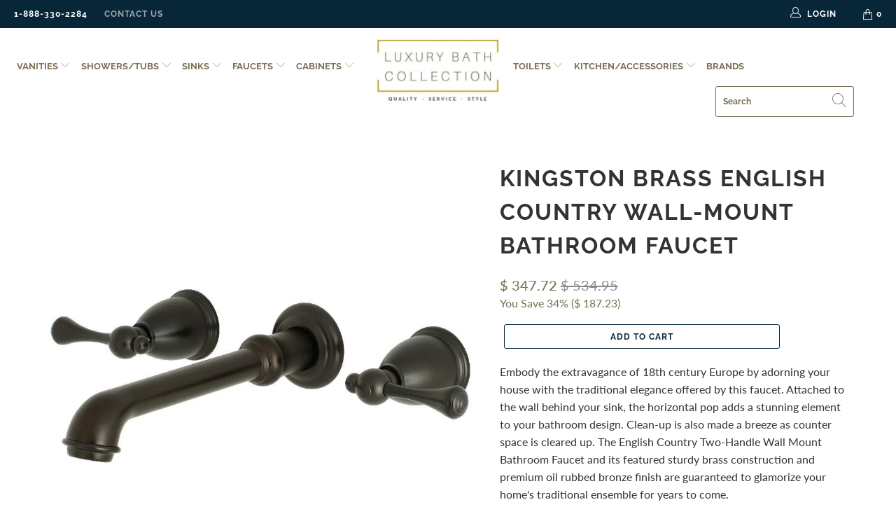

--- FILE ---
content_type: text/html; charset=utf-8
request_url: https://www.luxurybathcollection.com/products/ks7125bl
body_size: 25371
content:


 <!DOCTYPE html>
<html lang="en"> <head> <script src="https://analytics.ahrefs.com/analytics.js" data-key="PxUPTzfjHYRR3HaEiej9PQ" async></script> <meta name="google-site-verification" content="EC297X6o395s9C4StQqqsTPrb_W6MDstEnbliZ09CAA" /> <meta charset="utf-8"> <meta http-equiv="cleartype" content="on"> <meta name="robots" content="index,follow"> <meta name="p:domain_verify" content="4e86e1a0606846fc8a853ccd9f7f6f76"/> <link href="https://fonts.googleapis.com/css2?family=Lato&family=Raleway:wght@700;800&display=swap" rel="stylesheet"> <!-- Mobile Specific Metas --> <meta name="HandheldFriendly" content="True"> <meta name="MobileOptimized" content="320"> <meta name="viewport" content="width=device-width,initial-scale=1"> <meta name="theme-color" content="#ffffff"> <title>
      Kingston Brass English Country Wall-Mount Bathroom Faucet - Luxury Bath Collection</title> <link rel="preconnect dns-prefetch" href="https://fonts.shopifycdn.com" /> <link rel="preconnect dns-prefetch" href="https://cdn.shopify.com" /> <link rel="preconnect dns-prefetch" href="https://v.shopify.com" /> <link rel="preconnect dns-prefetch" href="https://cdn.shopifycloud.com" /> <link rel="stylesheet" href="https://cdnjs.cloudflare.com/ajax/libs/fancybox/3.5.6/jquery.fancybox.css"> <!-- Stylesheets for Turbo "6.0.1" --> <link href="//www.luxurybathcollection.com/cdn/shop/t/31/assets/styles.scss.css?v=2167008162032902281764681867" rel="stylesheet" type="text/css" media="all" /> <script>
      window.lazySizesConfig = window.lazySizesConfig || {};

      lazySizesConfig.expand = 300;
      lazySizesConfig.loadHidden = false;

      /*! lazysizes - v4.1.4 */
      !function(a,b){var c=b(a,a.document);a.lazySizes=c,"object"==typeof module&&module.exports&&(module.exports=c)}(window,function(a,b){"use strict";if(b.getElementsByClassName){var c,d,e=b.documentElement,f=a.Date,g=a.HTMLPictureElement,h="addEventListener",i="getAttribute",j=a[h],k=a.setTimeout,l=a.requestAnimationFrame||k,m=a.requestIdleCallback,n=/^picture$/i,o=["load","error","lazyincluded","_lazyloaded"],p={},q=Array.prototype.forEach,r=function(a,b){return p[b]||(p[b]=new RegExp("(\\s|^)"+b+"(\\s|$)")),p[b].test(a[i]("class")||"")&&p[b]},s=function(a,b){r(a,b)||a.setAttribute("class",(a[i]("class")||"").trim()+" "+b)},t=function(a,b){var c;(c=r(a,b))&&a.setAttribute("class",(a[i]("class")||"").replace(c," "))},u=function(a,b,c){var d=c?h:"removeEventListener";c&&u(a,b),o.forEach(function(c){a[d](c,b)})},v=function(a,d,e,f,g){var h=b.createEvent("Event");return e||(e={}),e.instance=c,h.initEvent(d,!f,!g),h.detail=e,a.dispatchEvent(h),h},w=function(b,c){var e;!g&&(e=a.picturefill||d.pf)?(c&&c.src&&!b[i]("srcset")&&b.setAttribute("srcset",c.src),e({reevaluate:!0,elements:[b]})):c&&c.src&&(b.src=c.src)},x=function(a,b){return(getComputedStyle(a,null)||{})[b]},y=function(a,b,c){for(c=c||a.offsetWidth;c<d.minSize&&b&&!a._lazysizesWidth;)c=b.offsetWidth,b=b.parentNode;return c},z=function(){var a,c,d=[],e=[],f=d,g=function(){var b=f;for(f=d.length?e:d,a=!0,c=!1;b.length;)b.shift()();a=!1},h=function(d,e){a&&!e?d.apply(this,arguments):(f.push(d),c||(c=!0,(b.hidden?k:l)(g)))};return h._lsFlush=g,h}(),A=function(a,b){return b?function(){z(a)}:function(){var b=this,c=arguments;z(function(){a.apply(b,c)})}},B=function(a){var b,c=0,e=d.throttleDelay,g=d.ricTimeout,h=function(){b=!1,c=f.now(),a()},i=m&&g>49?function(){m(h,{timeout:g}),g!==d.ricTimeout&&(g=d.ricTimeout)}:A(function(){k(h)},!0);return function(a){var d;(a=a===!0)&&(g=33),b||(b=!0,d=e-(f.now()-c),0>d&&(d=0),a||9>d?i():k(i,d))}},C=function(a){var b,c,d=99,e=function(){b=null,a()},g=function(){var a=f.now()-c;d>a?k(g,d-a):(m||e)(e)};return function(){c=f.now(),b||(b=k(g,d))}};!function(){var b,c={lazyClass:"lazyload",loadedClass:"lazyloaded",loadingClass:"lazyloading",preloadClass:"lazypreload",errorClass:"lazyerror",autosizesClass:"lazyautosizes",srcAttr:"data-src",srcsetAttr:"data-srcset",sizesAttr:"data-sizes",minSize:40,customMedia:{},init:!0,expFactor:1.5,hFac:.8,loadMode:2,loadHidden:!0,ricTimeout:0,throttleDelay:125};d=a.lazySizesConfig||a.lazysizesConfig||{};for(b in c)b in d||(d[b]=c[b]);a.lazySizesConfig=d,k(function(){d.init&&F()})}();var D=function(){var g,l,m,o,p,y,D,F,G,H,I,J,K,L,M=/^img$/i,N=/^iframe$/i,O="onscroll"in a&&!/(gle|ing)bot/.test(navigator.userAgent),P=0,Q=0,R=0,S=-1,T=function(a){R--,a&&a.target&&u(a.target,T),(!a||0>R||!a.target)&&(R=0)},U=function(a,c){var d,f=a,g="hidden"==x(b.body,"visibility")||"hidden"!=x(a.parentNode,"visibility")&&"hidden"!=x(a,"visibility");for(F-=c,I+=c,G-=c,H+=c;g&&(f=f.offsetParent)&&f!=b.body&&f!=e;)g=(x(f,"opacity")||1)>0,g&&"visible"!=x(f,"overflow")&&(d=f.getBoundingClientRect(),g=H>d.left&&G<d.right&&I>d.top-1&&F<d.bottom+1);return g},V=function(){var a,f,h,j,k,m,n,p,q,r=c.elements;if((o=d.loadMode)&&8>R&&(a=r.length)){f=0,S++,null==K&&("expand"in d||(d.expand=e.clientHeight>500&&e.clientWidth>500?500:370),J=d.expand,K=J*d.expFactor),K>Q&&1>R&&S>2&&o>2&&!b.hidden?(Q=K,S=0):Q=o>1&&S>1&&6>R?J:P;for(;a>f;f++)if(r[f]&&!r[f]._lazyRace)if(O)if((p=r[f][i]("data-expand"))&&(m=1*p)||(m=Q),q!==m&&(y=innerWidth+m*L,D=innerHeight+m,n=-1*m,q=m),h=r[f].getBoundingClientRect(),(I=h.bottom)>=n&&(F=h.top)<=D&&(H=h.right)>=n*L&&(G=h.left)<=y&&(I||H||G||F)&&(d.loadHidden||"hidden"!=x(r[f],"visibility"))&&(l&&3>R&&!p&&(3>o||4>S)||U(r[f],m))){if(ba(r[f]),k=!0,R>9)break}else!k&&l&&!j&&4>R&&4>S&&o>2&&(g[0]||d.preloadAfterLoad)&&(g[0]||!p&&(I||H||G||F||"auto"!=r[f][i](d.sizesAttr)))&&(j=g[0]||r[f]);else ba(r[f]);j&&!k&&ba(j)}},W=B(V),X=function(a){s(a.target,d.loadedClass),t(a.target,d.loadingClass),u(a.target,Z),v(a.target,"lazyloaded")},Y=A(X),Z=function(a){Y({target:a.target})},$=function(a,b){try{a.contentWindow.location.replace(b)}catch(c){a.src=b}},_=function(a){var b,c=a[i](d.srcsetAttr);(b=d.customMedia[a[i]("data-media")||a[i]("media")])&&a.setAttribute("media",b),c&&a.setAttribute("srcset",c)},aa=A(function(a,b,c,e,f){var g,h,j,l,o,p;(o=v(a,"lazybeforeunveil",b)).defaultPrevented||(e&&(c?s(a,d.autosizesClass):a.setAttribute("sizes",e)),h=a[i](d.srcsetAttr),g=a[i](d.srcAttr),f&&(j=a.parentNode,l=j&&n.test(j.nodeName||"")),p=b.firesLoad||"src"in a&&(h||g||l),o={target:a},p&&(u(a,T,!0),clearTimeout(m),m=k(T,2500),s(a,d.loadingClass),u(a,Z,!0)),l&&q.call(j.getElementsByTagName("source"),_),h?a.setAttribute("srcset",h):g&&!l&&(N.test(a.nodeName)?$(a,g):a.src=g),f&&(h||l)&&w(a,{src:g})),a._lazyRace&&delete a._lazyRace,t(a,d.lazyClass),z(function(){(!p||a.complete&&a.naturalWidth>1)&&(p?T(o):R--,X(o))},!0)}),ba=function(a){var b,c=M.test(a.nodeName),e=c&&(a[i](d.sizesAttr)||a[i]("sizes")),f="auto"==e;(!f&&l||!c||!a[i]("src")&&!a.srcset||a.complete||r(a,d.errorClass)||!r(a,d.lazyClass))&&(b=v(a,"lazyunveilread").detail,f&&E.updateElem(a,!0,a.offsetWidth),a._lazyRace=!0,R++,aa(a,b,f,e,c))},ca=function(){if(!l){if(f.now()-p<999)return void k(ca,999);var a=C(function(){d.loadMode=3,W()});l=!0,d.loadMode=3,W(),j("scroll",function(){3==d.loadMode&&(d.loadMode=2),a()},!0)}};return{_:function(){p=f.now(),c.elements=b.getElementsByClassName(d.lazyClass),g=b.getElementsByClassName(d.lazyClass+" "+d.preloadClass),L=d.hFac,j("scroll",W,!0),j("resize",W,!0),a.MutationObserver?new MutationObserver(W).observe(e,{childList:!0,subtree:!0,attributes:!0}):(e[h]("DOMNodeInserted",W,!0),e[h]("DOMAttrModified",W,!0),setInterval(W,999)),j("hashchange",W,!0),["focus","mouseover","click","load","transitionend","animationend","webkitAnimationEnd"].forEach(function(a){b[h](a,W,!0)}),/d$|^c/.test(b.readyState)?ca():(j("load",ca),b[h]("DOMContentLoaded",W),k(ca,2e4)),c.elements.length?(V(),z._lsFlush()):W()},checkElems:W,unveil:ba}}(),E=function(){var a,c=A(function(a,b,c,d){var e,f,g;if(a._lazysizesWidth=d,d+="px",a.setAttribute("sizes",d),n.test(b.nodeName||""))for(e=b.getElementsByTagName("source"),f=0,g=e.length;g>f;f++)e[f].setAttribute("sizes",d);c.detail.dataAttr||w(a,c.detail)}),e=function(a,b,d){var e,f=a.parentNode;f&&(d=y(a,f,d),e=v(a,"lazybeforesizes",{width:d,dataAttr:!!b}),e.defaultPrevented||(d=e.detail.width,d&&d!==a._lazysizesWidth&&c(a,f,e,d)))},f=function(){var b,c=a.length;if(c)for(b=0;c>b;b++)e(a[b])},g=C(f);return{_:function(){a=b.getElementsByClassName(d.autosizesClass),j("resize",g)},checkElems:g,updateElem:e}}(),F=function(){F.i||(F.i=!0,E._(),D._())};return c={cfg:d,autoSizer:E,loader:D,init:F,uP:w,aC:s,rC:t,hC:r,fire:v,gW:y,rAF:z}}});

      /*! lazysizes - v4.1.4 */
      !function(a,b){var c=function(){b(a.lazySizes),a.removeEventListener("lazyunveilread",c,!0)};b=b.bind(null,a,a.document),"object"==typeof module&&module.exports?b(require("lazysizes")):a.lazySizes?c():a.addEventListener("lazyunveilread",c,!0)}(window,function(a,b,c){"use strict";function d(){this.ratioElems=b.getElementsByClassName("lazyaspectratio"),this._setupEvents(),this.processImages()}if(a.addEventListener){var e,f,g,h=Array.prototype.forEach,i=/^picture$/i,j="data-aspectratio",k="img["+j+"]",l=function(b){return a.matchMedia?(l=function(a){return!a||(matchMedia(a)||{}).matches})(b):a.Modernizr&&Modernizr.mq?!b||Modernizr.mq(b):!b},m=c.aC,n=c.rC,o=c.cfg;d.prototype={_setupEvents:function(){var a=this,c=function(b){b.naturalWidth<36?a.addAspectRatio(b,!0):a.removeAspectRatio(b,!0)},d=function(){a.processImages()};b.addEventListener("load",function(a){a.target.getAttribute&&a.target.getAttribute(j)&&c(a.target)},!0),addEventListener("resize",function(){var b,d=function(){h.call(a.ratioElems,c)};return function(){clearTimeout(b),b=setTimeout(d,99)}}()),b.addEventListener("DOMContentLoaded",d),addEventListener("load",d)},processImages:function(a){var c,d;a||(a=b),c="length"in a&&!a.nodeName?a:a.querySelectorAll(k);for(d=0;d<c.length;d++)c[d].naturalWidth>36?this.removeAspectRatio(c[d]):this.addAspectRatio(c[d])},getSelectedRatio:function(a){var b,c,d,e,f,g=a.parentNode;if(g&&i.test(g.nodeName||""))for(d=g.getElementsByTagName("source"),b=0,c=d.length;c>b;b++)if(e=d[b].getAttribute("data-media")||d[b].getAttribute("media"),o.customMedia[e]&&(e=o.customMedia[e]),l(e)){f=d[b].getAttribute(j);break}return f||a.getAttribute(j)||""},parseRatio:function(){var a=/^\s*([+\d\.]+)(\s*[\/x]\s*([+\d\.]+))?\s*$/,b={};return function(c){var d;return!b[c]&&(d=c.match(a))&&(d[3]?b[c]=d[1]/d[3]:b[c]=1*d[1]),b[c]}}(),addAspectRatio:function(b,c){var d,e=b.offsetWidth,f=b.offsetHeight;return c||m(b,"lazyaspectratio"),36>e&&0>=f?void((e||f&&a.console)&&console.log("Define width or height of image, so we can calculate the other dimension")):(d=this.getSelectedRatio(b),d=this.parseRatio(d),void(d&&(e?b.style.height=e/d+"px":b.style.width=f*d+"px")))},removeAspectRatio:function(a){n(a,"lazyaspectratio"),a.style.height="",a.style.width="",a.removeAttribute(j)}},f=function(){g=a.jQuery||a.Zepto||a.shoestring||a.$,g&&g.fn&&!g.fn.imageRatio&&g.fn.filter&&g.fn.add&&g.fn.find?g.fn.imageRatio=function(){return e.processImages(this.find(k).add(this.filter(k))),this}:g=!1},f(),setTimeout(f),e=new d,a.imageRatio=e,"object"==typeof module&&module.exports?module.exports=e:"function"==typeof define&&define.amd&&define(e)}});

        /*! lazysizes - v4.1.5 */
        !function(a,b){var c=function(){b(a.lazySizes),a.removeEventListener("lazyunveilread",c,!0)};b=b.bind(null,a,a.document),"object"==typeof module&&module.exports?b(require("lazysizes")):a.lazySizes?c():a.addEventListener("lazyunveilread",c,!0)}(window,function(a,b,c){"use strict";if(a.addEventListener){var d=/\s+/g,e=/\s*\|\s+|\s+\|\s*/g,f=/^(.+?)(?:\s+\[\s*(.+?)\s*\])(?:\s+\[\s*(.+?)\s*\])?$/,g=/^\s*\(*\s*type\s*:\s*(.+?)\s*\)*\s*$/,h=/\(|\)|'/,i={contain:1,cover:1},j=function(a){var b=c.gW(a,a.parentNode);return(!a._lazysizesWidth||b>a._lazysizesWidth)&&(a._lazysizesWidth=b),a._lazysizesWidth},k=function(a){var b;return b=(getComputedStyle(a)||{getPropertyValue:function(){}}).getPropertyValue("background-size"),!i[b]&&i[a.style.backgroundSize]&&(b=a.style.backgroundSize),b},l=function(a,b){if(b){var c=b.match(g);c&&c[1]?a.setAttribute("type",c[1]):a.setAttribute("media",lazySizesConfig.customMedia[b]||b)}},m=function(a,c,g){var h=b.createElement("picture"),i=c.getAttribute(lazySizesConfig.sizesAttr),j=c.getAttribute("data-ratio"),k=c.getAttribute("data-optimumx");c._lazybgset&&c._lazybgset.parentNode==c&&c.removeChild(c._lazybgset),Object.defineProperty(g,"_lazybgset",{value:c,writable:!0}),Object.defineProperty(c,"_lazybgset",{value:h,writable:!0}),a=a.replace(d," ").split(e),h.style.display="none",g.className=lazySizesConfig.lazyClass,1!=a.length||i||(i="auto"),a.forEach(function(a){var c,d=b.createElement("source");i&&"auto"!=i&&d.setAttribute("sizes",i),(c=a.match(f))?(d.setAttribute(lazySizesConfig.srcsetAttr,c[1]),l(d,c[2]),l(d,c[3])):d.setAttribute(lazySizesConfig.srcsetAttr,a),h.appendChild(d)}),i&&(g.setAttribute(lazySizesConfig.sizesAttr,i),c.removeAttribute(lazySizesConfig.sizesAttr),c.removeAttribute("sizes")),k&&g.setAttribute("data-optimumx",k),j&&g.setAttribute("data-ratio",j),h.appendChild(g),c.appendChild(h)},n=function(a){if(a.target._lazybgset){var b=a.target,d=b._lazybgset,e=b.currentSrc||b.src;if(e){var f=c.fire(d,"bgsetproxy",{src:e,useSrc:h.test(e)?JSON.stringify(e):e});f.defaultPrevented||(d.style.backgroundImage="url("+f.detail.useSrc+")")}b._lazybgsetLoading&&(c.fire(d,"_lazyloaded",{},!1,!0),delete b._lazybgsetLoading)}};addEventListener("lazybeforeunveil",function(a){var d,e,f;!a.defaultPrevented&&(d=a.target.getAttribute("data-bgset"))&&(f=a.target,e=b.createElement("img"),e.alt="",e._lazybgsetLoading=!0,a.detail.firesLoad=!0,m(d,f,e),setTimeout(function(){c.loader.unveil(e),c.rAF(function(){c.fire(e,"_lazyloaded",{},!0,!0),e.complete&&n({target:e})})}))}),b.addEventListener("load",n,!0),a.addEventListener("lazybeforesizes",function(a){if(a.detail.instance==c&&a.target._lazybgset&&a.detail.dataAttr){var b=a.target._lazybgset,d=k(b);i[d]&&(a.target._lazysizesParentFit=d,c.rAF(function(){a.target.setAttribute("data-parent-fit",d),a.target._lazysizesParentFit&&delete a.target._lazysizesParentFit}))}},!0),b.documentElement.addEventListener("lazybeforesizes",function(a){!a.defaultPrevented&&a.target._lazybgset&&a.detail.instance==c&&(a.detail.width=j(a.target._lazybgset))})}});</script> <script>
      
Shopify = window.Shopify || {};Shopify.theme_settings = {};Shopify.currency_settings = {};Shopify.theme_settings.display_tos_checkbox = false;Shopify.theme_settings.go_to_checkout = true;Shopify.theme_settings.cart_action = "ajax";Shopify.theme_settings.collection_swatches = false;Shopify.theme_settings.collection_secondary_image = true;Shopify.theme_settings.show_multiple_currencies = false;Shopify.theme_settings.currency_format = 'money_format';Shopify.currency_settings.shopifyMultiCurrencyIsEnabled = false;Shopify.currency_settings.shop_currency = "USD";Shopify.currency_settings.default_currency = "USD";Shopify.currency_settings.money_with_currency_format = "$ {{amount}} USD";Shopify.currency_settings.money_format = "$ {{amount}}";Shopify.theme_settings.display_inventory_left = false;Shopify.theme_settings.inventory_threshold = 1;Shopify.theme_settings.limit_quantity = false;Shopify.theme_settings.menu_position = null;Shopify.theme_settings.newsletter_popup = false;Shopify.theme_settings.newsletter_popup_days = "14";Shopify.theme_settings.newsletter_popup_mobile = false;Shopify.theme_settings.newsletter_popup_seconds = 0;Shopify.theme_settings.pagination_type = "infinite_scroll";Shopify.theme_settings.search_pagination_type = "load_more";Shopify.theme_settings.enable_shopify_review_comments = false;Shopify.theme_settings.enable_shopify_collection_badges = false;Shopify.theme_settings.quick_shop_thumbnail_position = null;Shopify.theme_settings.product_form_style = "dropdown";Shopify.theme_settings.sale_banner_enabled = false;Shopify.theme_settings.display_savings = false;Shopify.theme_settings.display_sold_out_price = false;Shopify.theme_settings.sold_out_text = "Sold out";Shopify.theme_settings.free_text = "N\/A";Shopify.theme_settings.video_looping = false;Shopify.theme_settings.search_option = "everything";Shopify.theme_settings.search_items_to_display = 10;Shopify.theme_settings.enable_autocomplete = true;Shopify.theme_settings.page_dots_enabled = true;Shopify.theme_settings.slideshow_arrow_size = "light";Shopify.theme_settings.quick_shop_enabled = true;Shopify.translation =Shopify.translation || {};Shopify.translation.agree_to_terms_warning = "You must agree with the terms and conditions to checkout.";Shopify.translation.one_item_left = "item left";Shopify.translation.items_left_text = "items left";Shopify.translation.cart_savings_text = "Total Savings";Shopify.translation.cart_discount_text = "Discount";Shopify.translation.cart_subtotal_text = "Subtotal";Shopify.translation.cart_remove_text = "Remove";Shopify.translation.newsletter_success_text = "Thank you for joining our mailing list!";Shopify.translation.notify_email = "Enter your email address...";Shopify.translation.notify_email_value = "Translation missing: en.contact.fields.email";Shopify.translation.notify_email_send = "Send";Shopify.translation.notify_message_first = "Please notify me when ";Shopify.translation.notify_message_last = " becomes available - ";Shopify.translation.notify_success_text = "Thanks! We will notify you when this product becomes available!";Shopify.translation.add_to_cart = "Add to Cart";Shopify.translation.coming_soon_text = "Coming Soon";Shopify.translation.sold_out_text = "Sold Out";Shopify.translation.sale_text = "Sale";Shopify.translation.savings_text = "You Save";Shopify.translation.free_price_text = "Translation missing: en.settings.free_price_text";Shopify.translation.from_text = "from";Shopify.translation.new_text = "New";Shopify.translation.pre_order_text = "Pre-Order";Shopify.translation.unavailable_text = "Unavailable";Shopify.translation.all_results = "View all results";</script> <meta name="description" content="Embody the extravagance of 18th century Europe by adorning your house with the traditional elegance offered by this faucet. Attached to the wall behind your sink, the horizontal pop adds a stunning element to your bathroom design. Clean-up is also made a breeze as counter space is cleared up. The English Country Two-Ha" /> <link rel="shortcut icon" type="image/x-icon" href="//www.luxurybathcollection.com/cdn/shop/files/luxury-bath-fav_2x_1f8df477-5e0b-46a9-aa7c-d956c5707453_180x180.jpg?v=1613639351"> <link rel="apple-touch-icon" href="//www.luxurybathcollection.com/cdn/shop/files/luxury-bath-fav_2x_1f8df477-5e0b-46a9-aa7c-d956c5707453_180x180.jpg?v=1613639351"/> <link rel="apple-touch-icon" sizes="57x57" href="//www.luxurybathcollection.com/cdn/shop/files/luxury-bath-fav_2x_1f8df477-5e0b-46a9-aa7c-d956c5707453_57x57.jpg?v=1613639351"/> <link rel="apple-touch-icon" sizes="60x60" href="//www.luxurybathcollection.com/cdn/shop/files/luxury-bath-fav_2x_1f8df477-5e0b-46a9-aa7c-d956c5707453_60x60.jpg?v=1613639351"/> <link rel="apple-touch-icon" sizes="72x72" href="//www.luxurybathcollection.com/cdn/shop/files/luxury-bath-fav_2x_1f8df477-5e0b-46a9-aa7c-d956c5707453_72x72.jpg?v=1613639351"/> <link rel="apple-touch-icon" sizes="76x76" href="//www.luxurybathcollection.com/cdn/shop/files/luxury-bath-fav_2x_1f8df477-5e0b-46a9-aa7c-d956c5707453_76x76.jpg?v=1613639351"/> <link rel="apple-touch-icon" sizes="114x114" href="//www.luxurybathcollection.com/cdn/shop/files/luxury-bath-fav_2x_1f8df477-5e0b-46a9-aa7c-d956c5707453_114x114.jpg?v=1613639351"/> <link rel="apple-touch-icon" sizes="180x180" href="//www.luxurybathcollection.com/cdn/shop/files/luxury-bath-fav_2x_1f8df477-5e0b-46a9-aa7c-d956c5707453_180x180.jpg?v=1613639351"/> <link rel="apple-touch-icon" sizes="228x228" href="//www.luxurybathcollection.com/cdn/shop/files/luxury-bath-fav_2x_1f8df477-5e0b-46a9-aa7c-d956c5707453_228x228.jpg?v=1613639351"/> <link rel="canonical" href="https://www.luxurybathcollection.com/products/ks7125bl" /> <script>window.performance && window.performance.mark && window.performance.mark('shopify.content_for_header.start');</script><meta name="google-site-verification" content="u39qdWyAbfxRLijMegcGzkURVMSOGWsr6I_6f453ab0">
<meta id="shopify-digital-wallet" name="shopify-digital-wallet" content="/6273513/digital_wallets/dialog">
<meta name="shopify-checkout-api-token" content="008caab027cae244d39e5379b0cd7568">
<meta id="in-context-paypal-metadata" data-shop-id="6273513" data-venmo-supported="false" data-environment="production" data-locale="en_US" data-paypal-v4="true" data-currency="USD">
<link rel="alternate" type="application/json+oembed" href="https://www.luxurybathcollection.com/products/ks7125bl.oembed">
<script async="async" src="/checkouts/internal/preloads.js?locale=en-US"></script>
<link rel="preconnect" href="https://shop.app" crossorigin="anonymous">
<script async="async" src="https://shop.app/checkouts/internal/preloads.js?locale=en-US&shop_id=6273513" crossorigin="anonymous"></script>
<script id="apple-pay-shop-capabilities" type="application/json">{"shopId":6273513,"countryCode":"US","currencyCode":"USD","merchantCapabilities":["supports3DS"],"merchantId":"gid:\/\/shopify\/Shop\/6273513","merchantName":"Luxury Bath Collection","requiredBillingContactFields":["postalAddress","email","phone"],"requiredShippingContactFields":["postalAddress","email","phone"],"shippingType":"shipping","supportedNetworks":["visa","masterCard","amex","discover","elo","jcb"],"total":{"type":"pending","label":"Luxury Bath Collection","amount":"1.00"},"shopifyPaymentsEnabled":true,"supportsSubscriptions":true}</script>
<script id="shopify-features" type="application/json">{"accessToken":"008caab027cae244d39e5379b0cd7568","betas":["rich-media-storefront-analytics"],"domain":"www.luxurybathcollection.com","predictiveSearch":true,"shopId":6273513,"locale":"en"}</script>
<script>var Shopify = Shopify || {};
Shopify.shop = "luxurybathcollection.myshopify.com";
Shopify.locale = "en";
Shopify.currency = {"active":"USD","rate":"1.0"};
Shopify.country = "US";
Shopify.theme = {"name":"theme-with-sidebar-filters","id":178869829930,"schema_name":"Turbo","schema_version":"6.0.1","theme_store_id":null,"role":"main"};
Shopify.theme.handle = "null";
Shopify.theme.style = {"id":null,"handle":null};
Shopify.cdnHost = "www.luxurybathcollection.com/cdn";
Shopify.routes = Shopify.routes || {};
Shopify.routes.root = "/";</script>
<script type="module">!function(o){(o.Shopify=o.Shopify||{}).modules=!0}(window);</script>
<script>!function(o){function n(){var o=[];function n(){o.push(Array.prototype.slice.apply(arguments))}return n.q=o,n}var t=o.Shopify=o.Shopify||{};t.loadFeatures=n(),t.autoloadFeatures=n()}(window);</script>
<script>
  window.ShopifyPay = window.ShopifyPay || {};
  window.ShopifyPay.apiHost = "shop.app\/pay";
  window.ShopifyPay.redirectState = null;
</script>
<script id="shop-js-analytics" type="application/json">{"pageType":"product"}</script>
<script defer="defer" async type="module" src="//www.luxurybathcollection.com/cdn/shopifycloud/shop-js/modules/v2/client.init-shop-cart-sync_CG-L-Qzi.en.esm.js"></script>
<script defer="defer" async type="module" src="//www.luxurybathcollection.com/cdn/shopifycloud/shop-js/modules/v2/chunk.common_B8yXDTDb.esm.js"></script>
<script type="module">
  await import("//www.luxurybathcollection.com/cdn/shopifycloud/shop-js/modules/v2/client.init-shop-cart-sync_CG-L-Qzi.en.esm.js");
await import("//www.luxurybathcollection.com/cdn/shopifycloud/shop-js/modules/v2/chunk.common_B8yXDTDb.esm.js");

  window.Shopify.SignInWithShop?.initShopCartSync?.({"fedCMEnabled":true,"windoidEnabled":true});

</script>
<script>
  window.Shopify = window.Shopify || {};
  if (!window.Shopify.featureAssets) window.Shopify.featureAssets = {};
  window.Shopify.featureAssets['shop-js'] = {"shop-cart-sync":["modules/v2/client.shop-cart-sync_C7TtgCZT.en.esm.js","modules/v2/chunk.common_B8yXDTDb.esm.js"],"shop-button":["modules/v2/client.shop-button_aOcg-RjH.en.esm.js","modules/v2/chunk.common_B8yXDTDb.esm.js"],"init-fed-cm":["modules/v2/client.init-fed-cm_DGh7x7ZX.en.esm.js","modules/v2/chunk.common_B8yXDTDb.esm.js"],"init-windoid":["modules/v2/client.init-windoid_C5PxDKWE.en.esm.js","modules/v2/chunk.common_B8yXDTDb.esm.js"],"init-shop-email-lookup-coordinator":["modules/v2/client.init-shop-email-lookup-coordinator_D-37GF_a.en.esm.js","modules/v2/chunk.common_B8yXDTDb.esm.js"],"shop-cash-offers":["modules/v2/client.shop-cash-offers_DkchToOx.en.esm.js","modules/v2/chunk.common_B8yXDTDb.esm.js","modules/v2/chunk.modal_dvVUSHam.esm.js"],"init-shop-cart-sync":["modules/v2/client.init-shop-cart-sync_CG-L-Qzi.en.esm.js","modules/v2/chunk.common_B8yXDTDb.esm.js"],"shop-toast-manager":["modules/v2/client.shop-toast-manager_BmSBWum3.en.esm.js","modules/v2/chunk.common_B8yXDTDb.esm.js"],"pay-button":["modules/v2/client.pay-button_Cw45D1uM.en.esm.js","modules/v2/chunk.common_B8yXDTDb.esm.js"],"avatar":["modules/v2/client.avatar_BTnouDA3.en.esm.js"],"shop-login-button":["modules/v2/client.shop-login-button_DrVPCwAQ.en.esm.js","modules/v2/chunk.common_B8yXDTDb.esm.js","modules/v2/chunk.modal_dvVUSHam.esm.js"],"init-customer-accounts":["modules/v2/client.init-customer-accounts_BNYsaOzg.en.esm.js","modules/v2/client.shop-login-button_DrVPCwAQ.en.esm.js","modules/v2/chunk.common_B8yXDTDb.esm.js","modules/v2/chunk.modal_dvVUSHam.esm.js"],"init-customer-accounts-sign-up":["modules/v2/client.init-customer-accounts-sign-up_pIEGEpjr.en.esm.js","modules/v2/client.shop-login-button_DrVPCwAQ.en.esm.js","modules/v2/chunk.common_B8yXDTDb.esm.js","modules/v2/chunk.modal_dvVUSHam.esm.js"],"init-shop-for-new-customer-accounts":["modules/v2/client.init-shop-for-new-customer-accounts_BIu2e6le.en.esm.js","modules/v2/client.shop-login-button_DrVPCwAQ.en.esm.js","modules/v2/chunk.common_B8yXDTDb.esm.js","modules/v2/chunk.modal_dvVUSHam.esm.js"],"shop-follow-button":["modules/v2/client.shop-follow-button_B6YY9G4U.en.esm.js","modules/v2/chunk.common_B8yXDTDb.esm.js","modules/v2/chunk.modal_dvVUSHam.esm.js"],"lead-capture":["modules/v2/client.lead-capture_o2hOda6W.en.esm.js","modules/v2/chunk.common_B8yXDTDb.esm.js","modules/v2/chunk.modal_dvVUSHam.esm.js"],"checkout-modal":["modules/v2/client.checkout-modal_NoX7b1qq.en.esm.js","modules/v2/chunk.common_B8yXDTDb.esm.js","modules/v2/chunk.modal_dvVUSHam.esm.js"],"shop-login":["modules/v2/client.shop-login_DA8-MZ-E.en.esm.js","modules/v2/chunk.common_B8yXDTDb.esm.js","modules/v2/chunk.modal_dvVUSHam.esm.js"],"payment-terms":["modules/v2/client.payment-terms_BFsudFhJ.en.esm.js","modules/v2/chunk.common_B8yXDTDb.esm.js","modules/v2/chunk.modal_dvVUSHam.esm.js"]};
</script>
<script>(function() {
  var isLoaded = false;
  function asyncLoad() {
    if (isLoaded) return;
    isLoaded = true;
    var urls = ["https:\/\/static.klaviyo.com\/onsite\/js\/RQp2Qq\/klaviyo.js?company_id=RQp2Qq\u0026shop=luxurybathcollection.myshopify.com","\/\/cdn.shopify.com\/proxy\/4de3f79017eaa31f042d4e7651e955e4f73c7bfacb90978bdb167f1a7c3fc8b7\/shopify-script-tags.s3.eu-west-1.amazonaws.com\/smartseo\/instantpage.js?shop=luxurybathcollection.myshopify.com\u0026sp-cache-control=cHVibGljLCBtYXgtYWdlPTkwMA"];
    for (var i = 0; i <urls.length; i++) {
      var s = document.createElement('script');
      s.type = 'text/javascript';
      s.async = true;
      s.src = urls[i];
      var x = document.getElementsByTagName('script')[0];
      x.parentNode.insertBefore(s, x);
    }
  };
  if(window.attachEvent) {
    window.attachEvent('onload', asyncLoad);
  } else {
    window.addEventListener('load', asyncLoad, false);
  }
})();</script>
<script id="__st">var __st={"a":6273513,"offset":-18000,"reqid":"8c912cdf-0c39-4cc2-9d54-7ca3fe0512a0-1767779252","pageurl":"www.luxurybathcollection.com\/products\/ks7125bl","u":"c3d46c408028","p":"product","rtyp":"product","rid":1686449061939};</script>
<script>window.ShopifyPaypalV4VisibilityTracking = true;</script>
<script id="captcha-bootstrap">!function(){'use strict';const t='contact',e='account',n='new_comment',o=[[t,t],['blogs',n],['comments',n],[t,'customer']],c=[[e,'customer_login'],[e,'guest_login'],[e,'recover_customer_password'],[e,'create_customer']],r=t=>t.map((([t,e])=>`form[action*='/${t}']:not([data-nocaptcha='true']) input[name='form_type'][value='${e}']`)).join(','),a=t=>()=>t?[...document.querySelectorAll(t)].map((t=>t.form)):[];function s(){const t=[...o],e=r(t);return a(e)}const i='password',u='form_key',d=['recaptcha-v3-token','g-recaptcha-response','h-captcha-response',i],f=()=>{try{return window.sessionStorage}catch{return}},m='__shopify_v',_=t=>t.elements[u];function p(t,e,n=!1){try{const o=window.sessionStorage,c=JSON.parse(o.getItem(e)),{data:r}=function(t){const{data:e,action:n}=t;return t[m]||n?{data:e,action:n}:{data:t,action:n}}(c);for(const[e,n]of Object.entries(r))t.elements[e]&&(t.elements[e].value=n);n&&o.removeItem(e)}catch(o){console.error('form repopulation failed',{error:o})}}const l='form_type',E='cptcha';function T(t){t.dataset[E]=!0}const w=window,h=w.document,L='Shopify',v='ce_forms',y='captcha';let A=!1;((t,e)=>{const n=(g='f06e6c50-85a8-45c8-87d0-21a2b65856fe',I='https://cdn.shopify.com/shopifycloud/storefront-forms-hcaptcha/ce_storefront_forms_captcha_hcaptcha.v1.5.2.iife.js',D={infoText:'Protected by hCaptcha',privacyText:'Privacy',termsText:'Terms'},(t,e,n)=>{const o=w[L][v],c=o.bindForm;if(c)return c(t,g,e,D).then(n);var r;o.q.push([[t,g,e,D],n]),r=I,A||(h.body.append(Object.assign(h.createElement('script'),{id:'captcha-provider',async:!0,src:r})),A=!0)});var g,I,D;w[L]=w[L]||{},w[L][v]=w[L][v]||{},w[L][v].q=[],w[L][y]=w[L][y]||{},w[L][y].protect=function(t,e){n(t,void 0,e),T(t)},Object.freeze(w[L][y]),function(t,e,n,w,h,L){const[v,y,A,g]=function(t,e,n){const i=e?o:[],u=t?c:[],d=[...i,...u],f=r(d),m=r(i),_=r(d.filter((([t,e])=>n.includes(e))));return[a(f),a(m),a(_),s()]}(w,h,L),I=t=>{const e=t.target;return e instanceof HTMLFormElement?e:e&&e.form},D=t=>v().includes(t);t.addEventListener('submit',(t=>{const e=I(t);if(!e)return;const n=D(e)&&!e.dataset.hcaptchaBound&&!e.dataset.recaptchaBound,o=_(e),c=g().includes(e)&&(!o||!o.value);(n||c)&&t.preventDefault(),c&&!n&&(function(t){try{if(!f())return;!function(t){const e=f();if(!e)return;const n=_(t);if(!n)return;const o=n.value;o&&e.removeItem(o)}(t);const e=Array.from(Array(32),(()=>Math.random().toString(36)[2])).join('');!function(t,e){_(t)||t.append(Object.assign(document.createElement('input'),{type:'hidden',name:u})),t.elements[u].value=e}(t,e),function(t,e){const n=f();if(!n)return;const o=[...t.querySelectorAll(`input[type='${i}']`)].map((({name:t})=>t)),c=[...d,...o],r={};for(const[a,s]of new FormData(t).entries())c.includes(a)||(r[a]=s);n.setItem(e,JSON.stringify({[m]:1,action:t.action,data:r}))}(t,e)}catch(e){console.error('failed to persist form',e)}}(e),e.submit())}));const S=(t,e)=>{t&&!t.dataset[E]&&(n(t,e.some((e=>e===t))),T(t))};for(const o of['focusin','change'])t.addEventListener(o,(t=>{const e=I(t);D(e)&&S(e,y())}));const B=e.get('form_key'),M=e.get(l),P=B&&M;t.addEventListener('DOMContentLoaded',(()=>{const t=y();if(P)for(const e of t)e.elements[l].value===M&&p(e,B);[...new Set([...A(),...v().filter((t=>'true'===t.dataset.shopifyCaptcha))])].forEach((e=>S(e,t)))}))}(h,new URLSearchParams(w.location.search),n,t,e,['guest_login'])})(!0,!0)}();</script>
<script integrity="sha256-4kQ18oKyAcykRKYeNunJcIwy7WH5gtpwJnB7kiuLZ1E=" data-source-attribution="shopify.loadfeatures" defer="defer" src="//www.luxurybathcollection.com/cdn/shopifycloud/storefront/assets/storefront/load_feature-a0a9edcb.js" crossorigin="anonymous"></script>
<script crossorigin="anonymous" defer="defer" src="//www.luxurybathcollection.com/cdn/shopifycloud/storefront/assets/shopify_pay/storefront-65b4c6d7.js?v=20250812"></script>
<script data-source-attribution="shopify.dynamic_checkout.dynamic.init">var Shopify=Shopify||{};Shopify.PaymentButton=Shopify.PaymentButton||{isStorefrontPortableWallets:!0,init:function(){window.Shopify.PaymentButton.init=function(){};var t=document.createElement("script");t.src="https://www.luxurybathcollection.com/cdn/shopifycloud/portable-wallets/latest/portable-wallets.en.js",t.type="module",document.head.appendChild(t)}};
</script>
<script data-source-attribution="shopify.dynamic_checkout.buyer_consent">
  function portableWalletsHideBuyerConsent(e){var t=document.getElementById("shopify-buyer-consent"),n=document.getElementById("shopify-subscription-policy-button");t&&n&&(t.classList.add("hidden"),t.setAttribute("aria-hidden","true"),n.removeEventListener("click",e))}function portableWalletsShowBuyerConsent(e){var t=document.getElementById("shopify-buyer-consent"),n=document.getElementById("shopify-subscription-policy-button");t&&n&&(t.classList.remove("hidden"),t.removeAttribute("aria-hidden"),n.addEventListener("click",e))}window.Shopify?.PaymentButton&&(window.Shopify.PaymentButton.hideBuyerConsent=portableWalletsHideBuyerConsent,window.Shopify.PaymentButton.showBuyerConsent=portableWalletsShowBuyerConsent);
</script>
<script data-source-attribution="shopify.dynamic_checkout.cart.bootstrap">document.addEventListener("DOMContentLoaded",(function(){function t(){return document.querySelector("shopify-accelerated-checkout-cart, shopify-accelerated-checkout")}if(t())Shopify.PaymentButton.init();else{new MutationObserver((function(e,n){t()&&(Shopify.PaymentButton.init(),n.disconnect())})).observe(document.body,{childList:!0,subtree:!0})}}));
</script>
<link id="shopify-accelerated-checkout-styles" rel="stylesheet" media="screen" href="https://www.luxurybathcollection.com/cdn/shopifycloud/portable-wallets/latest/accelerated-checkout-backwards-compat.css" crossorigin="anonymous">
<style id="shopify-accelerated-checkout-cart">
        #shopify-buyer-consent {
  margin-top: 1em;
  display: inline-block;
  width: 100%;
}

#shopify-buyer-consent.hidden {
  display: none;
}

#shopify-subscription-policy-button {
  background: none;
  border: none;
  padding: 0;
  text-decoration: underline;
  font-size: inherit;
  cursor: pointer;
}

#shopify-subscription-policy-button::before {
  box-shadow: none;
}

      </style>

<script>window.performance && window.performance.mark && window.performance.mark('shopify.content_for_header.end');</script>

    

<meta name="author" content="Luxury Bath Collection">
<meta property="og:url" content="https://www.luxurybathcollection.com/products/ks7125bl">
<meta property="og:site_name" content="Luxury Bath Collection"> <meta property="og:type" content="product"> <meta property="og:title" content="Kingston Brass English Country Wall-Mount Bathroom Faucet"> <meta property="og:image" content="https://www.luxurybathcollection.com/cdn/shop/products/kingston-brass-bathroom-faucets-kingston-brass-english-country-wall-mount-bathroom-faucet-4915877281843_600x.jpg?v=1563006955"> <meta property="og:image:secure_url" content="https://www.luxurybathcollection.com/cdn/shop/products/kingston-brass-bathroom-faucets-kingston-brass-english-country-wall-mount-bathroom-faucet-4915877281843_600x.jpg?v=1563006955"> <meta property="og:image:width" content="1000"> <meta property="og:image:height" content="1000"> <meta property="product:price:amount" content="347.72"> <meta property="product:price:currency" content="USD"> <meta property="og:description" content="Embody the extravagance of 18th century Europe by adorning your house with the traditional elegance offered by this faucet. Attached to the wall behind your sink, the horizontal pop adds a stunning element to your bathroom design. Clean-up is also made a breeze as counter space is cleared up. The English Country Two-Ha">




<meta name="twitter:card" content="summary"> <meta name="twitter:title" content="Kingston Brass English Country Wall-Mount Bathroom Faucet"> <meta name="twitter:description" content="Embody the extravagance of 18th century Europe by adorning your house with the traditional elegance offered by this faucet. Attached to the wall behind your sink, the horizontal pop adds a stunning element to your bathroom design. Clean-up is also made a breeze as counter space is cleared up. The English Country Two-Handle Wall Mount Bathroom Faucet and its featured sturdy brass construction and premium oil rubbed bronze finish are guaranteed to glamorize your home&#39;s traditional ensemble for years to come.Solid Brass ConstructionDrip-Free Ceramic Disc CartridgeWall Mount Installation1.2 GPM/4.5 LPM Spout Flow Rate at 60 PSIStandard 1/2&quot; IPS Connection5/8&quot; O.D. Compression7-7/16&quot; Spout ReachCorrosion-Resistant FinishDesigned for Long-Lasting Durability"> <meta name="twitter:image" content="https://www.luxurybathcollection.com/cdn/shop/products/kingston-brass-bathroom-faucets-kingston-brass-english-country-wall-mount-bathroom-faucet-4915877281843_240x.jpg?v=1563006955"> <meta name="twitter:image:width" content="240"> <meta name="twitter:image:height" content="240"> <meta name="twitter:image:alt" content="Kingston Brass English Country Wall-Mount Bathroom Faucet Oil Rubbed Bronze"> <!-- Google Webmaster Tools Site Verification -->
<meta name="google-site-verification" content="u39qdWyAbfxRLijMegcGzkURVMSOGWsr6I_6f453ab0" />
<!-- BEGIN app block: shopify://apps/smart-seo/blocks/smartseo/7b0a6064-ca2e-4392-9a1d-8c43c942357b --><meta name="smart-seo-integrated" content="true" /><!-- metatagsSavedToSEOFields: true --><!-- BEGIN app snippet: smartseo.custom.schemas.jsonld --><!-- END app snippet --><!-- END app block --><script src="https://cdn.shopify.com/extensions/019a0131-ca1b-7172-a6b1-2fadce39ca6e/accessibly-28/assets/acc-main.js" type="text/javascript" defer="defer"></script>
<link href="https://monorail-edge.shopifysvc.com" rel="dns-prefetch">
<script>(function(){if ("sendBeacon" in navigator && "performance" in window) {try {var session_token_from_headers = performance.getEntriesByType('navigation')[0].serverTiming.find(x => x.name == '_s').description;} catch {var session_token_from_headers = undefined;}var session_cookie_matches = document.cookie.match(/_shopify_s=([^;]*)/);var session_token_from_cookie = session_cookie_matches && session_cookie_matches.length === 2 ? session_cookie_matches[1] : "";var session_token = session_token_from_headers || session_token_from_cookie || "";function handle_abandonment_event(e) {var entries = performance.getEntries().filter(function(entry) {return /monorail-edge.shopifysvc.com/.test(entry.name);});if (!window.abandonment_tracked && entries.length === 0) {window.abandonment_tracked = true;var currentMs = Date.now();var navigation_start = performance.timing.navigationStart;var payload = {shop_id: 6273513,url: window.location.href,navigation_start,duration: currentMs - navigation_start,session_token,page_type: "product"};window.navigator.sendBeacon("https://monorail-edge.shopifysvc.com/v1/produce", JSON.stringify({schema_id: "online_store_buyer_site_abandonment/1.1",payload: payload,metadata: {event_created_at_ms: currentMs,event_sent_at_ms: currentMs}}));}}window.addEventListener('pagehide', handle_abandonment_event);}}());</script>
<script id="web-pixels-manager-setup">(function e(e,d,r,n,o){if(void 0===o&&(o={}),!Boolean(null===(a=null===(i=window.Shopify)||void 0===i?void 0:i.analytics)||void 0===a?void 0:a.replayQueue)){var i,a;window.Shopify=window.Shopify||{};var t=window.Shopify;t.analytics=t.analytics||{};var s=t.analytics;s.replayQueue=[],s.publish=function(e,d,r){return s.replayQueue.push([e,d,r]),!0};try{self.performance.mark("wpm:start")}catch(e){}var l=function(){var e={modern:/Edge?\/(1{2}[4-9]|1[2-9]\d|[2-9]\d{2}|\d{4,})\.\d+(\.\d+|)|Firefox\/(1{2}[4-9]|1[2-9]\d|[2-9]\d{2}|\d{4,})\.\d+(\.\d+|)|Chrom(ium|e)\/(9{2}|\d{3,})\.\d+(\.\d+|)|(Maci|X1{2}).+ Version\/(15\.\d+|(1[6-9]|[2-9]\d|\d{3,})\.\d+)([,.]\d+|)( \(\w+\)|)( Mobile\/\w+|) Safari\/|Chrome.+OPR\/(9{2}|\d{3,})\.\d+\.\d+|(CPU[ +]OS|iPhone[ +]OS|CPU[ +]iPhone|CPU IPhone OS|CPU iPad OS)[ +]+(15[._]\d+|(1[6-9]|[2-9]\d|\d{3,})[._]\d+)([._]\d+|)|Android:?[ /-](13[3-9]|1[4-9]\d|[2-9]\d{2}|\d{4,})(\.\d+|)(\.\d+|)|Android.+Firefox\/(13[5-9]|1[4-9]\d|[2-9]\d{2}|\d{4,})\.\d+(\.\d+|)|Android.+Chrom(ium|e)\/(13[3-9]|1[4-9]\d|[2-9]\d{2}|\d{4,})\.\d+(\.\d+|)|SamsungBrowser\/([2-9]\d|\d{3,})\.\d+/,legacy:/Edge?\/(1[6-9]|[2-9]\d|\d{3,})\.\d+(\.\d+|)|Firefox\/(5[4-9]|[6-9]\d|\d{3,})\.\d+(\.\d+|)|Chrom(ium|e)\/(5[1-9]|[6-9]\d|\d{3,})\.\d+(\.\d+|)([\d.]+$|.*Safari\/(?![\d.]+ Edge\/[\d.]+$))|(Maci|X1{2}).+ Version\/(10\.\d+|(1[1-9]|[2-9]\d|\d{3,})\.\d+)([,.]\d+|)( \(\w+\)|)( Mobile\/\w+|) Safari\/|Chrome.+OPR\/(3[89]|[4-9]\d|\d{3,})\.\d+\.\d+|(CPU[ +]OS|iPhone[ +]OS|CPU[ +]iPhone|CPU IPhone OS|CPU iPad OS)[ +]+(10[._]\d+|(1[1-9]|[2-9]\d|\d{3,})[._]\d+)([._]\d+|)|Android:?[ /-](13[3-9]|1[4-9]\d|[2-9]\d{2}|\d{4,})(\.\d+|)(\.\d+|)|Mobile Safari.+OPR\/([89]\d|\d{3,})\.\d+\.\d+|Android.+Firefox\/(13[5-9]|1[4-9]\d|[2-9]\d{2}|\d{4,})\.\d+(\.\d+|)|Android.+Chrom(ium|e)\/(13[3-9]|1[4-9]\d|[2-9]\d{2}|\d{4,})\.\d+(\.\d+|)|Android.+(UC? ?Browser|UCWEB|U3)[ /]?(15\.([5-9]|\d{2,})|(1[6-9]|[2-9]\d|\d{3,})\.\d+)\.\d+|SamsungBrowser\/(5\.\d+|([6-9]|\d{2,})\.\d+)|Android.+MQ{2}Browser\/(14(\.(9|\d{2,})|)|(1[5-9]|[2-9]\d|\d{3,})(\.\d+|))(\.\d+|)|K[Aa][Ii]OS\/(3\.\d+|([4-9]|\d{2,})\.\d+)(\.\d+|)/},d=e.modern,r=e.legacy,n=navigator.userAgent;return n.match(d)?"modern":n.match(r)?"legacy":"unknown"}(),u="modern"===l?"modern":"legacy",c=(null!=n?n:{modern:"",legacy:""})[u],f=function(e){return[e.baseUrl,"/wpm","/b",e.hashVersion,"modern"===e.buildTarget?"m":"l",".js"].join("")}({baseUrl:d,hashVersion:r,buildTarget:u}),m=function(e){var d=e.version,r=e.bundleTarget,n=e.surface,o=e.pageUrl,i=e.monorailEndpoint;return{emit:function(e){var a=e.status,t=e.errorMsg,s=(new Date).getTime(),l=JSON.stringify({metadata:{event_sent_at_ms:s},events:[{schema_id:"web_pixels_manager_load/3.1",payload:{version:d,bundle_target:r,page_url:o,status:a,surface:n,error_msg:t},metadata:{event_created_at_ms:s}}]});if(!i)return console&&console.warn&&console.warn("[Web Pixels Manager] No Monorail endpoint provided, skipping logging."),!1;try{return self.navigator.sendBeacon.bind(self.navigator)(i,l)}catch(e){}var u=new XMLHttpRequest;try{return u.open("POST",i,!0),u.setRequestHeader("Content-Type","text/plain"),u.send(l),!0}catch(e){return console&&console.warn&&console.warn("[Web Pixels Manager] Got an unhandled error while logging to Monorail."),!1}}}}({version:r,bundleTarget:l,surface:e.surface,pageUrl:self.location.href,monorailEndpoint:e.monorailEndpoint});try{o.browserTarget=l,function(e){var d=e.src,r=e.async,n=void 0===r||r,o=e.onload,i=e.onerror,a=e.sri,t=e.scriptDataAttributes,s=void 0===t?{}:t,l=document.createElement("script"),u=document.querySelector("head"),c=document.querySelector("body");if(l.async=n,l.src=d,a&&(l.integrity=a,l.crossOrigin="anonymous"),s)for(var f in s)if(Object.prototype.hasOwnProperty.call(s,f))try{l.dataset[f]=s[f]}catch(e){}if(o&&l.addEventListener("load",o),i&&l.addEventListener("error",i),u)u.appendChild(l);else{if(!c)throw new Error("Did not find a head or body element to append the script");c.appendChild(l)}}({src:f,async:!0,onload:function(){if(!function(){var e,d;return Boolean(null===(d=null===(e=window.Shopify)||void 0===e?void 0:e.analytics)||void 0===d?void 0:d.initialized)}()){var d=window.webPixelsManager.init(e)||void 0;if(d){var r=window.Shopify.analytics;r.replayQueue.forEach((function(e){var r=e[0],n=e[1],o=e[2];d.publishCustomEvent(r,n,o)})),r.replayQueue=[],r.publish=d.publishCustomEvent,r.visitor=d.visitor,r.initialized=!0}}},onerror:function(){return m.emit({status:"failed",errorMsg:"".concat(f," has failed to load")})},sri:function(e){var d=/^sha384-[A-Za-z0-9+/=]+$/;return"string"==typeof e&&d.test(e)}(c)?c:"",scriptDataAttributes:o}),m.emit({status:"loading"})}catch(e){m.emit({status:"failed",errorMsg:(null==e?void 0:e.message)||"Unknown error"})}}})({shopId: 6273513,storefrontBaseUrl: "https://www.luxurybathcollection.com",extensionsBaseUrl: "https://extensions.shopifycdn.com/cdn/shopifycloud/web-pixels-manager",monorailEndpoint: "https://monorail-edge.shopifysvc.com/unstable/produce_batch",surface: "storefront-renderer",enabledBetaFlags: ["2dca8a86","a0d5f9d2"],webPixelsConfigList: [{"id":"1420919082","configuration":"{\"config\":\"{\\\"google_tag_ids\\\":[\\\"G-MM0R810B13\\\",\\\"GT-TNSG9DWG\\\"],\\\"target_country\\\":\\\"US\\\",\\\"gtag_events\\\":[{\\\"type\\\":\\\"search\\\",\\\"action_label\\\":\\\"G-MM0R810B13\\\"},{\\\"type\\\":\\\"begin_checkout\\\",\\\"action_label\\\":\\\"G-MM0R810B13\\\"},{\\\"type\\\":\\\"view_item\\\",\\\"action_label\\\":[\\\"G-MM0R810B13\\\",\\\"MC-DHTLWSWRJR\\\"]},{\\\"type\\\":\\\"purchase\\\",\\\"action_label\\\":[\\\"G-MM0R810B13\\\",\\\"MC-DHTLWSWRJR\\\"]},{\\\"type\\\":\\\"page_view\\\",\\\"action_label\\\":[\\\"G-MM0R810B13\\\",\\\"MC-DHTLWSWRJR\\\"]},{\\\"type\\\":\\\"add_payment_info\\\",\\\"action_label\\\":\\\"G-MM0R810B13\\\"},{\\\"type\\\":\\\"add_to_cart\\\",\\\"action_label\\\":\\\"G-MM0R810B13\\\"}],\\\"enable_monitoring_mode\\\":false}\"}","eventPayloadVersion":"v1","runtimeContext":"OPEN","scriptVersion":"b2a88bafab3e21179ed38636efcd8a93","type":"APP","apiClientId":1780363,"privacyPurposes":[],"dataSharingAdjustments":{"protectedCustomerApprovalScopes":["read_customer_address","read_customer_email","read_customer_name","read_customer_personal_data","read_customer_phone"]}},{"id":"191791402","configuration":"{\"tagID\":\"2614365953486\"}","eventPayloadVersion":"v1","runtimeContext":"STRICT","scriptVersion":"18031546ee651571ed29edbe71a3550b","type":"APP","apiClientId":3009811,"privacyPurposes":["ANALYTICS","MARKETING","SALE_OF_DATA"],"dataSharingAdjustments":{"protectedCustomerApprovalScopes":["read_customer_address","read_customer_email","read_customer_name","read_customer_personal_data","read_customer_phone"]}},{"id":"139198762","eventPayloadVersion":"v1","runtimeContext":"LAX","scriptVersion":"1","type":"CUSTOM","privacyPurposes":["MARKETING"],"name":"Meta pixel (migrated)"},{"id":"147652906","eventPayloadVersion":"v1","runtimeContext":"LAX","scriptVersion":"1","type":"CUSTOM","privacyPurposes":["ANALYTICS"],"name":"Google Analytics tag (migrated)"},{"id":"shopify-app-pixel","configuration":"{}","eventPayloadVersion":"v1","runtimeContext":"STRICT","scriptVersion":"0450","apiClientId":"shopify-pixel","type":"APP","privacyPurposes":["ANALYTICS","MARKETING"]},{"id":"shopify-custom-pixel","eventPayloadVersion":"v1","runtimeContext":"LAX","scriptVersion":"0450","apiClientId":"shopify-pixel","type":"CUSTOM","privacyPurposes":["ANALYTICS","MARKETING"]}],isMerchantRequest: false,initData: {"shop":{"name":"Luxury Bath Collection","paymentSettings":{"currencyCode":"USD"},"myshopifyDomain":"luxurybathcollection.myshopify.com","countryCode":"US","storefrontUrl":"https:\/\/www.luxurybathcollection.com"},"customer":null,"cart":null,"checkout":null,"productVariants":[{"price":{"amount":347.72,"currencyCode":"USD"},"product":{"title":"Kingston Brass English Country Wall-Mount Bathroom Faucet","vendor":"Kingston Brass","id":"1686449061939","untranslatedTitle":"Kingston Brass English Country Wall-Mount Bathroom Faucet","url":"\/products\/ks7125bl","type":"Bathroom Faucets"},"id":"16080691920947","image":{"src":"\/\/www.luxurybathcollection.com\/cdn\/shop\/products\/kingston-brass-bathroom-faucets-kingston-brass-english-country-wall-mount-bathroom-faucet-4915877281843.jpg?v=1563006955"},"sku":"KS7125BL","title":"Default Title","untranslatedTitle":"Default Title"}],"purchasingCompany":null},},"https://www.luxurybathcollection.com/cdn","7cecd0b6w90c54c6cpe92089d5m57a67346",{"modern":"","legacy":""},{"shopId":"6273513","storefrontBaseUrl":"https:\/\/www.luxurybathcollection.com","extensionBaseUrl":"https:\/\/extensions.shopifycdn.com\/cdn\/shopifycloud\/web-pixels-manager","surface":"storefront-renderer","enabledBetaFlags":"[\"2dca8a86\", \"a0d5f9d2\"]","isMerchantRequest":"false","hashVersion":"7cecd0b6w90c54c6cpe92089d5m57a67346","publish":"custom","events":"[[\"page_viewed\",{}],[\"product_viewed\",{\"productVariant\":{\"price\":{\"amount\":347.72,\"currencyCode\":\"USD\"},\"product\":{\"title\":\"Kingston Brass English Country Wall-Mount Bathroom Faucet\",\"vendor\":\"Kingston Brass\",\"id\":\"1686449061939\",\"untranslatedTitle\":\"Kingston Brass English Country Wall-Mount Bathroom Faucet\",\"url\":\"\/products\/ks7125bl\",\"type\":\"Bathroom Faucets\"},\"id\":\"16080691920947\",\"image\":{\"src\":\"\/\/www.luxurybathcollection.com\/cdn\/shop\/products\/kingston-brass-bathroom-faucets-kingston-brass-english-country-wall-mount-bathroom-faucet-4915877281843.jpg?v=1563006955\"},\"sku\":\"KS7125BL\",\"title\":\"Default Title\",\"untranslatedTitle\":\"Default Title\"}}]]"});</script><script>
  window.ShopifyAnalytics = window.ShopifyAnalytics || {};
  window.ShopifyAnalytics.meta = window.ShopifyAnalytics.meta || {};
  window.ShopifyAnalytics.meta.currency = 'USD';
  var meta = {"product":{"id":1686449061939,"gid":"gid:\/\/shopify\/Product\/1686449061939","vendor":"Kingston Brass","type":"Bathroom Faucets","handle":"ks7125bl","variants":[{"id":16080691920947,"price":34772,"name":"Kingston Brass English Country Wall-Mount Bathroom Faucet","public_title":null,"sku":"KS7125BL"}],"remote":false},"page":{"pageType":"product","resourceType":"product","resourceId":1686449061939,"requestId":"8c912cdf-0c39-4cc2-9d54-7ca3fe0512a0-1767779252"}};
  for (var attr in meta) {
    window.ShopifyAnalytics.meta[attr] = meta[attr];
  }
</script>
<script class="analytics">
  (function () {
    var customDocumentWrite = function(content) {
      var jquery = null;

      if (window.jQuery) {
        jquery = window.jQuery;
      } else if (window.Checkout && window.Checkout.$) {
        jquery = window.Checkout.$;
      }

      if (jquery) {
        jquery('body').append(content);
      }
    };

    var hasLoggedConversion = function(token) {
      if (token) {
        return document.cookie.indexOf('loggedConversion=' + token) !== -1;
      }
      return false;
    }

    var setCookieIfConversion = function(token) {
      if (token) {
        var twoMonthsFromNow = new Date(Date.now());
        twoMonthsFromNow.setMonth(twoMonthsFromNow.getMonth() + 2);

        document.cookie = 'loggedConversion=' + token + '; expires=' + twoMonthsFromNow;
      }
    }

    var trekkie = window.ShopifyAnalytics.lib = window.trekkie = window.trekkie || [];
    if (trekkie.integrations) {
      return;
    }
    trekkie.methods = [
      'identify',
      'page',
      'ready',
      'track',
      'trackForm',
      'trackLink'
    ];
    trekkie.factory = function(method) {
      return function() {
        var args = Array.prototype.slice.call(arguments);
        args.unshift(method);
        trekkie.push(args);
        return trekkie;
      };
    };
    for (var i = 0; i < trekkie.methods.length; i++) {
      var key = trekkie.methods[i];
      trekkie[key] = trekkie.factory(key);
    }
    trekkie.load = function(config) {
      trekkie.config = config || {};
      trekkie.config.initialDocumentCookie = document.cookie;
      var first = document.getElementsByTagName('script')[0];
      var script = document.createElement('script');
      script.type = 'text/javascript';
      script.onerror = function(e) {
        var scriptFallback = document.createElement('script');
        scriptFallback.type = 'text/javascript';
        scriptFallback.onerror = function(error) {
                var Monorail = {
      produce: function produce(monorailDomain, schemaId, payload) {
        var currentMs = new Date().getTime();
        var event = {
          schema_id: schemaId,
          payload: payload,
          metadata: {
            event_created_at_ms: currentMs,
            event_sent_at_ms: currentMs
          }
        };
        return Monorail.sendRequest("https://" + monorailDomain + "/v1/produce", JSON.stringify(event));
      },
      sendRequest: function sendRequest(endpointUrl, payload) {
        // Try the sendBeacon API
        if (window && window.navigator && typeof window.navigator.sendBeacon === 'function' && typeof window.Blob === 'function' && !Monorail.isIos12()) {
          var blobData = new window.Blob([payload], {
            type: 'text/plain'
          });

          if (window.navigator.sendBeacon(endpointUrl, blobData)) {
            return true;
          } // sendBeacon was not successful

        } // XHR beacon

        var xhr = new XMLHttpRequest();

        try {
          xhr.open('POST', endpointUrl);
          xhr.setRequestHeader('Content-Type', 'text/plain');
          xhr.send(payload);
        } catch (e) {
          console.log(e);
        }

        return false;
      },
      isIos12: function isIos12() {
        return window.navigator.userAgent.lastIndexOf('iPhone; CPU iPhone OS 12_') !== -1 || window.navigator.userAgent.lastIndexOf('iPad; CPU OS 12_') !== -1;
      }
    };
    Monorail.produce('monorail-edge.shopifysvc.com',
      'trekkie_storefront_load_errors/1.1',
      {shop_id: 6273513,
      theme_id: 178869829930,
      app_name: "storefront",
      context_url: window.location.href,
      source_url: "//www.luxurybathcollection.com/cdn/s/trekkie.storefront.8f32c7f0b513e73f3235c26245676203e1209161.min.js"});

        };
        scriptFallback.async = true;
        scriptFallback.src = '//www.luxurybathcollection.com/cdn/s/trekkie.storefront.8f32c7f0b513e73f3235c26245676203e1209161.min.js';
        first.parentNode.insertBefore(scriptFallback, first);
      };
      script.async = true;
      script.src = '//www.luxurybathcollection.com/cdn/s/trekkie.storefront.8f32c7f0b513e73f3235c26245676203e1209161.min.js';
      first.parentNode.insertBefore(script, first);
    };
    trekkie.load(
      {"Trekkie":{"appName":"storefront","development":false,"defaultAttributes":{"shopId":6273513,"isMerchantRequest":null,"themeId":178869829930,"themeCityHash":"4227726114153461989","contentLanguage":"en","currency":"USD","eventMetadataId":"bf9fe399-0293-448f-a073-432d53ca3411"},"isServerSideCookieWritingEnabled":true,"monorailRegion":"shop_domain","enabledBetaFlags":["65f19447"]},"Session Attribution":{},"S2S":{"facebookCapiEnabled":false,"source":"trekkie-storefront-renderer","apiClientId":580111}}
    );

    var loaded = false;
    trekkie.ready(function() {
      if (loaded) return;
      loaded = true;

      window.ShopifyAnalytics.lib = window.trekkie;

      var originalDocumentWrite = document.write;
      document.write = customDocumentWrite;
      try { window.ShopifyAnalytics.merchantGoogleAnalytics.call(this); } catch(error) {};
      document.write = originalDocumentWrite;

      window.ShopifyAnalytics.lib.page(null,{"pageType":"product","resourceType":"product","resourceId":1686449061939,"requestId":"8c912cdf-0c39-4cc2-9d54-7ca3fe0512a0-1767779252","shopifyEmitted":true});

      var match = window.location.pathname.match(/checkouts\/(.+)\/(thank_you|post_purchase)/)
      var token = match? match[1]: undefined;
      if (!hasLoggedConversion(token)) {
        setCookieIfConversion(token);
        window.ShopifyAnalytics.lib.track("Viewed Product",{"currency":"USD","variantId":16080691920947,"productId":1686449061939,"productGid":"gid:\/\/shopify\/Product\/1686449061939","name":"Kingston Brass English Country Wall-Mount Bathroom Faucet","price":"347.72","sku":"KS7125BL","brand":"Kingston Brass","variant":null,"category":"Bathroom Faucets","nonInteraction":true,"remote":false},undefined,undefined,{"shopifyEmitted":true});
      window.ShopifyAnalytics.lib.track("monorail:\/\/trekkie_storefront_viewed_product\/1.1",{"currency":"USD","variantId":16080691920947,"productId":1686449061939,"productGid":"gid:\/\/shopify\/Product\/1686449061939","name":"Kingston Brass English Country Wall-Mount Bathroom Faucet","price":"347.72","sku":"KS7125BL","brand":"Kingston Brass","variant":null,"category":"Bathroom Faucets","nonInteraction":true,"remote":false,"referer":"https:\/\/www.luxurybathcollection.com\/products\/ks7125bl"});
      }
    });


        var eventsListenerScript = document.createElement('script');
        eventsListenerScript.async = true;
        eventsListenerScript.src = "//www.luxurybathcollection.com/cdn/shopifycloud/storefront/assets/shop_events_listener-3da45d37.js";
        document.getElementsByTagName('head')[0].appendChild(eventsListenerScript);

})();</script>
  <script>
  if (!window.ga || (window.ga && typeof window.ga !== 'function')) {
    window.ga = function ga() {
      (window.ga.q = window.ga.q || []).push(arguments);
      if (window.Shopify && window.Shopify.analytics && typeof window.Shopify.analytics.publish === 'function') {
        window.Shopify.analytics.publish("ga_stub_called", {}, {sendTo: "google_osp_migration"});
      }
      console.error("Shopify's Google Analytics stub called with:", Array.from(arguments), "\nSee https://help.shopify.com/manual/promoting-marketing/pixels/pixel-migration#google for more information.");
    };
    if (window.Shopify && window.Shopify.analytics && typeof window.Shopify.analytics.publish === 'function') {
      window.Shopify.analytics.publish("ga_stub_initialized", {}, {sendTo: "google_osp_migration"});
    }
  }
</script>
<script
  defer
  src="https://www.luxurybathcollection.com/cdn/shopifycloud/perf-kit/shopify-perf-kit-3.0.0.min.js"
  data-application="storefront-renderer"
  data-shop-id="6273513"
  data-render-region="gcp-us-east1"
  data-page-type="product"
  data-theme-instance-id="178869829930"
  data-theme-name="Turbo"
  data-theme-version="6.0.1"
  data-monorail-region="shop_domain"
  data-resource-timing-sampling-rate="10"
  data-shs="true"
  data-shs-beacon="true"
  data-shs-export-with-fetch="true"
  data-shs-logs-sample-rate="1"
  data-shs-beacon-endpoint="https://www.luxurybathcollection.com/api/collect"
></script>
</head> <noscript> <style>
      .product_section .product_form,
      .product_gallery {
        opacity: 1;
      }

      .multi_select,
      form .select {
        display: block !important;
      }

      .image-element__wrap {
        display: none;
      }</style></noscript> <body class="product"
        data-money-format="$ {{amount}}
"
        data-shop-currency="USD"
        data-shop-url="https://www.luxurybathcollection.com"> <div id="shopify-section-header" class="shopify-section header-section">



<script type="application/ld+json">
  {
    "@context": "http://schema.org",
    "@type": "Organization",
    "name": "Luxury Bath Collection",
    
      
      "logo": "https://www.luxurybathcollection.com/cdn/shop/files/logo_2x_b27552d3-100e-48be-944d-54a0b24455c6_352x.png?v=1613639138",
    
    "sameAs": [
      "",
      "",
      "https://www.pinterest.com/luxurybathcollection/",
      "",
      "",
      "",
      "",
      ""
    ],
    "url": "https://www.luxurybathcollection.com"
  }
</script>




<header id="header" class="mobile_nav-fixed--true"> <div class="top_bar clearfix"> <a class="mobile_nav dropdown_link" data-dropdown-rel="menu" data-no-instant="true"> <div> <span></span> <span></span> <span></span> <span></span></div> <span class="menu_title">Menu</span></a> <a href="https://www.luxurybathcollection.com" title="Luxury Bath Collection" class="mobile_logo logo"> <img src="//www.luxurybathcollection.com/cdn/shop/files/luxury-bath-reverse_1_410x.png?v=1613639964" alt="Luxury Bath Collection" class="lazyload" /></a> <div class="top_bar--right"> <a href="/search" class="icon-search dropdown_link" title="Search" data-dropdown-rel="search"></a> <div class="cart_container"> <a href="/cart" class="icon-bag mini_cart dropdown_link" title="Cart" data-no-instant> <span class="cart_count">0</span></a></div></div></div> <div class="dropdown_container center" data-dropdown="search"> <div class="dropdown"> <form action="/search" class="header_search_form"> <span class="icon-search search-submit"></span> <input type="text" name="q" placeholder="Search" autocapitalize="off" autocomplete="off" autocorrect="off" class="search-terms" /></form></div></div> <div class="dropdown_container" data-dropdown="menu"> <div class="dropdown"> <ul class="menu" id="mobile_menu"> <li data-mobile-dropdown-rel="vanities" class="sublink"> <a data-no-instant href="/collections/bathroom-vanities" class="parent-link--true">
            Vanities <span class="right icon-down-arrow"></span></a> <ul> <li><a href="/collections/single-sink-vanities">Single Sink Vanities</a></li> <li><a href="/collections/double-sink-vanities">Double Sink Vanities</a></li> <li><a href="https://www.luxurybathcollection.com/collections/bathroom-vanities">Bathroom Vanities</a></li></ul></li> <li data-mobile-dropdown-rel="showers-tubs" class="sublink"> <a data-no-instant href="/collections/showers-tubs" class="parent-link--true">
            Showers/Tubs <span class="right icon-down-arrow"></span></a> <ul> <li class="sublink"> <a data-no-instant href="/collections/bathtubs" class="parent-link--true">
                    Bathtubs <span class="right icon-down-arrow"></span></a> <ul> <li><a href="/collections/bathtubs">Bathtubs</a></li> <li><a href="/collections/bathtub-fillers">Bathtub Fillers</a></li></ul></li> <li><a href="/collections/bathtub-fillers">Bathtub Fillers</a></li> <li><a href="/collections/steam-showers-panels">Steam Showers/Panels</a></li> <li><a href="/collections/showerhead-parts">Showerhead Parts</a></li></ul></li> <li data-mobile-dropdown-rel="sinks" class="sublink"> <a data-no-instant href="/collections/bathroom-sinks" class="parent-link--true">
            Sinks <span class="right icon-down-arrow"></span></a> <ul> <li><a href="/collections/bathroom-sinks">Bathroom Sinks</a></li> <li><a href="/collections/bathroom-sink-pop-up-drains-1">Bathroom Sink Drains</a></li> <li><a href="/collections/kitchen-sinks">Kitchen Sinks</a></li> <li><a href="/collections/kitchen-sink-accessories">Kitchen Sink Accessories</a></li></ul></li> <li data-mobile-dropdown-rel="faucets" class="sublink"> <a data-no-instant href="/collections/bathroom-faucets" class="parent-link--true">
            Faucets <span class="right icon-down-arrow"></span></a> <ul> <li><a href="/collections/bathroom-faucets">Bathroom Faucets</a></li> <li><a href="/collections/kitchen-faucets">Kitchen Faucets</a></li> <li><a href="/collections/utility-faucets">Utility Faucets</a></li> <li><a href="/collections/water-dispensers">Water Dispensers</a></li></ul></li> <li data-mobile-dropdown-rel="cabinets" class="sublink"> <a data-no-instant href="/collections/medicine-cabinets" class="parent-link--true">
            Cabinets <span class="right icon-down-arrow"></span></a> <ul> <li><a href="/collections/side-cabinets">Side/Linen Cabinets</a></li> <li><a href="/collections/medicine-cabinets">Medicine Cabinets/Mirrors</a></li> <li><a href="/collections/base-cabinets">Base Cabinets</a></li> <li><a href="/collections/bathroom-shelves">Bathroom Shelves</a></li></ul></li> <li data-mobile-dropdown-rel="toilets" class="sublink"> <a data-no-instant href="/collections/toilets" class="parent-link--true">
            Toilets <span class="right icon-down-arrow"></span></a> <ul></ul></li> <li data-mobile-dropdown-rel="kitchen-accessories"> <a data-no-instant href="/collections/kitchen-sink-accessories" class="parent-link--true">
            Kitchen/Accessories</a></li> <li data-mobile-dropdown-rel="brands"> <a data-no-instant href="/pages/brands" class="parent-link--true">
            Brands</a></li> <li><a href="tel:18883302284">1-888-330-2284</a></li> <li data-no-instant> <a href="https://www.luxurybathcollection.com/customer_authentication/redirect?locale=en&region_country=US" id="customer_login_link">Login</a></li></ul></div></div>
</header>




<header class="feature_image "> <div class="header  header-fixed--true header-background--solid"> <div class="top_bar clearfix"> <ul class="menu left"> <li><a href="tel:18883302284">1-888-330-2284</a></li> <li> <a id="topContact" href="/pages/contact"> CONTACT US</a></li>
        
        
                    
      		<li class="free-ship"></li></ul> <div class="cart_container clearfix"> <a href="/cart" class="icon-bag mini_cart dropdown_link" data-no-instant> <span class="cart_count">0</span></a> <div class="tos_warning cart_content animated fadeIn"> <div class="js-empty-cart__message "> <p class="empty_cart">Your Cart is Empty</p></div> <form action="/checkout" 
                    method="post" 
                    class="hidden"
                    data-total-discount="0" 
                    data-money-format="$ {{amount}}" 
                    data-shop-currency="USD" 
                    data-shop-name="Luxury Bath Collection" 
                    data-cart-form="mini-cart"> <a class="cart_content__continue-shopping secondary_button">
                  Continue Shopping</a> <ul class="cart_items js-cart_items clearfix"></ul> <ul> <li class="cart_discounts js-cart_discounts sale"></li> <li class="cart_subtotal js-cart_subtotal"> <span class="right"> <span class="money">$ 0.00</span></span> <span>Subtotal</span></li> <li class="cart_savings sale js-cart_savings"></li> <li> <button type="submit" class="action_button add_to_cart"><span class="icon-lock"></span>Checkout</button></li></ul></form></div></div> <ul class="menu right"> <li> <a href="/account" class="icon-user" title="My Account "> <span>Login</span></a></li></ul></div> <div class="main_nav_wrapper"> <div class="main_nav clearfix menu-position--inline logo-align--center logo-position--center search-enabled--true"> <div class="nav clearfix"> <ul class="menu align_right clearfix"> <div class="vertical-menu"> <li class="sublink"><a data-no-instant href="/collections/bathroom-vanities" class="dropdown_link--vertical  " data-dropdown-rel="vanities" data-click-count="0">Vanities <span class="icon-down-arrow"></span></a> <ul class="vertical-menu_submenu"> <li><a href="/collections/single-sink-vanities">Single Sink Vanities</a></li> <li><a href="/collections/double-sink-vanities">Double Sink Vanities</a></li> <li><a href="https://www.luxurybathcollection.com/collections/bathroom-vanities">Bathroom Vanities</a></li></ul></li> <li class="sublink"><a data-no-instant href="/collections/showers-tubs" class="dropdown_link--vertical  " data-dropdown-rel="showers-tubs" data-click-count="0">Showers/Tubs <span class="icon-down-arrow"></span></a> <ul class="vertical-menu_submenu"> <li class="sublink"><a data-no-instant href="/collections/bathtubs" class="" data-click-count="0">Bathtubs <span class="right icon-down-arrow"></span></a> <ul class="vertical-menu_sub-submenu"> <li><a href="/collections/bathtubs" class="" >Bathtubs</a></li> <li><a href="/collections/bathtub-fillers" class="" >Bathtub Fillers</a></li></ul></li> <li><a href="/collections/bathtub-fillers">Bathtub Fillers</a></li> <li><a href="/collections/steam-showers-panels">Steam Showers/Panels</a></li> <li><a href="/collections/showerhead-parts">Showerhead Parts</a></li></ul></li> <li class="sublink"><a data-no-instant href="/collections/bathroom-sinks" class="dropdown_link--vertical  " data-dropdown-rel="sinks" data-click-count="0">Sinks <span class="icon-down-arrow"></span></a> <ul class="vertical-menu_submenu"> <li><a href="/collections/bathroom-sinks">Bathroom Sinks</a></li> <li><a href="/collections/bathroom-sink-pop-up-drains-1">Bathroom Sink Drains</a></li> <li><a href="/collections/kitchen-sinks">Kitchen Sinks</a></li> <li><a href="/collections/kitchen-sink-accessories">Kitchen Sink Accessories</a></li></ul></li> <li class="sublink"><a data-no-instant href="/collections/bathroom-faucets" class="dropdown_link--vertical  " data-dropdown-rel="faucets" data-click-count="0">Faucets <span class="icon-down-arrow"></span></a> <ul class="vertical-menu_submenu"> <li><a href="/collections/bathroom-faucets">Bathroom Faucets</a></li> <li><a href="/collections/kitchen-faucets">Kitchen Faucets</a></li> <li><a href="/collections/utility-faucets">Utility Faucets</a></li> <li><a href="/collections/water-dispensers">Water Dispensers</a></li></ul></li> <li class="sublink"><a data-no-instant href="/collections/medicine-cabinets" class="dropdown_link--vertical  " data-dropdown-rel="cabinets" data-click-count="0">Cabinets <span class="icon-down-arrow"></span></a> <ul class="vertical-menu_submenu"> <li><a href="/collections/side-cabinets">Side/Linen Cabinets</a></li> <li><a href="/collections/medicine-cabinets">Medicine Cabinets/Mirrors</a></li> <li><a href="/collections/base-cabinets">Base Cabinets</a></li> <li><a href="/collections/bathroom-shelves">Bathroom Shelves</a></li></ul></li>
    
  
</div></ul></div> <div class="logo logo--image"> <a href="https://www.luxurybathcollection.com" title="Luxury Bath Collection"> <img src="//www.luxurybathcollection.com/cdn/shop/files/logo_2x_b27552d3-100e-48be-944d-54a0b24455c6_410x.png?v=1613639138" class="primary_logo lazyload" alt="Luxury Bath Collection" /></a></div> <div class="nav clearfix"> <ul class="menu align_left clearfix menu-items--right"> <div class="vertical-menu"> <li class="sublink"><a data-no-instant href="/collections/toilets" class="dropdown_link--vertical  " data-dropdown-rel="toilets" data-click-count="0">Toilets <span class="icon-down-arrow"></span></a> <ul class="vertical-menu_submenu"></ul></li> <li><a href="/collections/kitchen-sink-accessories" class="top_link  " data-dropdown-rel="kitchen-accessories">Kitchen/Accessories</a></li> <li><a href="/pages/brands" class="top_link  " data-dropdown-rel="brands">Brands</a></li>
    
  
</div> <li class="search_container" data-autocomplete-true> <form action="/search" class="search_form"> <span class="icon-search search-submit"></span> <input type="text" name="q" placeholder="Search" value="" autocapitalize="off" autocomplete="off" autocorrect="off" /></form></li> <li class="search_link"> <a href="/search" class="icon-search dropdown_link" title="Search" data-dropdown-rel="search"></a></li></ul></div> <div class="dropdown_container center" data-dropdown="search"> <div class="dropdown" data-autocomplete-true> <form action="/search" class="header_search_form"> <span class="icon-search search-submit"></span> <input type="text" name="q" placeholder="Search" autocapitalize="off" autocomplete="off" autocorrect="off" class="search-terms" /></form></div></div> <div class="dropdown_container" data-dropdown="vanities"> <div class="dropdown menu"> <div class="dropdown_content dropdown_narrow"> <div class="dropdown_column"> <ul class="dropdown_item"> <li> <a href="/collections/single-sink-vanities" class="">Single Sink Vanities</a></li></ul></div> <div class="dropdown_column"> <ul class="dropdown_item"> <li> <a href="/collections/double-sink-vanities" class="">Double Sink Vanities</a></li></ul></div> <div class="dropdown_column"> <ul class="dropdown_item"> <li> <a href="https://www.luxurybathcollection.com/collections/bathroom-vanities" class="">Bathroom Vanities</a></li></ul></div></div></div></div> <div class="dropdown_container" data-dropdown="showers-tubs"> <div class="dropdown menu"> <div class="dropdown_content "> <div class="dropdown_column"> <ul class="dropdown_title"> <li> <a href="/collections/bathtubs" class="">Bathtubs</a></li></ul> <ul> <li> <a href="/collections/bathtubs" class="">Bathtubs</a></li> <li> <a href="/collections/bathtub-fillers" class="">Bathtub Fillers</a></li></ul></div> <div class="dropdown_column"> <ul class="dropdown_item"> <li> <a href="/collections/bathtub-fillers" class="">Bathtub Fillers</a></li></ul></div> <div class="dropdown_column"> <ul class="dropdown_item"> <li> <a href="/collections/steam-showers-panels" class="">Steam Showers/Panels</a></li></ul></div> <div class="dropdown_column"> <ul class="dropdown_item"> <li> <a href="/collections/showerhead-parts" class="">Showerhead Parts</a></li></ul></div></div></div></div> <div class="dropdown_container" data-dropdown="sinks"> <div class="dropdown menu"> <div class="dropdown_content "> <div class="dropdown_column"> <ul class="dropdown_item"> <li> <a href="/collections/bathroom-sinks" class="">Bathroom Sinks</a></li></ul></div> <div class="dropdown_column"> <ul class="dropdown_item"> <li> <a href="/collections/bathroom-sink-pop-up-drains-1" class="">Bathroom Sink Drains</a></li></ul></div> <div class="dropdown_column"> <ul class="dropdown_item"> <li> <a href="/collections/kitchen-sinks" class="">Kitchen Sinks</a></li></ul></div> <div class="dropdown_column"> <ul class="dropdown_item"> <li> <a href="/collections/kitchen-sink-accessories" class="">Kitchen Sink Accessories</a></li></ul></div></div></div></div> <div class="dropdown_container" data-dropdown="faucets"> <div class="dropdown menu"> <div class="dropdown_content "> <div class="dropdown_column"> <ul class="dropdown_item"> <li> <a href="/collections/bathroom-faucets" class="">Bathroom Faucets</a></li></ul></div> <div class="dropdown_column"> <ul class="dropdown_item"> <li> <a href="/collections/kitchen-faucets" class="">Kitchen Faucets</a></li></ul></div> <div class="dropdown_column"> <ul class="dropdown_item"> <li> <a href="/collections/utility-faucets" class="">Utility Faucets</a></li></ul></div> <div class="dropdown_column"> <ul class="dropdown_item"> <li> <a href="/collections/water-dispensers" class="">Water Dispensers</a></li></ul></div></div></div></div> <div class="dropdown_container" data-dropdown="cabinets"> <div class="dropdown menu"> <div class="dropdown_content "> <div class="dropdown_column"> <ul class="dropdown_item"> <li> <a href="/collections/side-cabinets" class="">Side/Linen Cabinets</a></li></ul></div> <div class="dropdown_column"> <ul class="dropdown_item"> <li> <a href="/collections/medicine-cabinets" class="">Medicine Cabinets/Mirrors</a></li></ul></div> <div class="dropdown_column"> <ul class="dropdown_item"> <li> <a href="/collections/base-cabinets" class="">Base Cabinets</a></li></ul></div> <div class="dropdown_column"> <ul class="dropdown_item"> <li> <a href="/collections/bathroom-shelves" class="">Bathroom Shelves</a></li></ul></div></div></div></div> <div class="dropdown_container" data-dropdown="toilets"> <div class="dropdown menu"> <div class="dropdown_content dropdown_narrow"></div></div></div></div></div></div>
</header>

<style>
  .main_nav div.logo,
  .sticky_nav .main_nav div.logo {
    padding-top: 15px;
    padding-bottom: 15px;
  }

  div.logo img {
    max-width: 175px;
  }

  .nav {
    
      width: 42%;
      float: left;
    
  }

  .nav ul.menu {
    padding-top: 30px;
    padding-bottom: 30px;
  }

  .sticky_nav ul.menu {
    padding-top: 15px;
    padding-bottom: 15px;
  }

  

  

  /* Add padding to the search wrapper when the header is smaller */
  
</style>


</div> <div class="mega-menu-container"> <div id="shopify-section-mega-menu-1" class="shopify-section mega-menu-section"> <div class="dropdown_container mega-menu mega-menu-1" data-dropdown="vanities"> <div class="dropdown menu"> <div class="dropdown_content "> <div class="dropdown_column" > <div class="mega-menu__richtext"></div> <div class="dropdown_column__menu"> <ul class="dropdown_title"> <li> <a >Vanities</a></li></ul> <ul> <li> <a href="/collections/single-sink-vanities">Single Sink Vanities</a></li> <li> <a href="/collections/double-sink-vanities">Double Sink Vanities</a></li> <li> <a href="https://www.luxurybathcollection.com/collections/bathroom-vanities">Bathroom Vanities</a></li></ul></div> <div class="mega-menu__richtext"></div></div> <div class="dropdown_column" > <div class="mega-menu__richtext"></div> <div class="dropdown_column__menu"> <ul class="dropdown_title"> <li> <a >Cabinets</a></li></ul> <ul> <li> <a href="/collections/side-cabinets">Side/Linen Cabinets</a></li> <li> <a href="/collections/medicine-cabinets">Medicine Cabinets/Mirrors</a></li> <li> <a href="/collections/base-cabinets">Base Cabinets</a></li> <li> <a href="/collections/bathroom-shelves">Bathroom Shelves</a></li></ul></div> <div class="mega-menu__richtext"></div></div> <div class="dropdown_column" > <div class="mega-menu__richtext"></div> <div class="mega-menu__image-caption-link"> <a  >
                    
                      










<div class="image-element__wrap" style=" max-width: 750px;"> <img  alt="vanity in bathroom"
        
        data-src="//www.luxurybathcollection.com/cdn/shop/files/vanities-menu_2x_93c5aeec-9407-4c96-bc92-4405169e92d8_1600x.jpg?v=1613639142"
        data-sizes="auto"
        data-aspectratio="750/500"
        data-srcset="//www.luxurybathcollection.com/cdn/shop/files/vanities-menu_2x_93c5aeec-9407-4c96-bc92-4405169e92d8_5000x.jpg?v=1613639142 5000w,
    //www.luxurybathcollection.com/cdn/shop/files/vanities-menu_2x_93c5aeec-9407-4c96-bc92-4405169e92d8_4500x.jpg?v=1613639142 4500w,
    //www.luxurybathcollection.com/cdn/shop/files/vanities-menu_2x_93c5aeec-9407-4c96-bc92-4405169e92d8_4000x.jpg?v=1613639142 4000w,
    //www.luxurybathcollection.com/cdn/shop/files/vanities-menu_2x_93c5aeec-9407-4c96-bc92-4405169e92d8_3500x.jpg?v=1613639142 3500w,
    //www.luxurybathcollection.com/cdn/shop/files/vanities-menu_2x_93c5aeec-9407-4c96-bc92-4405169e92d8_3000x.jpg?v=1613639142 3000w,
    //www.luxurybathcollection.com/cdn/shop/files/vanities-menu_2x_93c5aeec-9407-4c96-bc92-4405169e92d8_2500x.jpg?v=1613639142 2500w,
    //www.luxurybathcollection.com/cdn/shop/files/vanities-menu_2x_93c5aeec-9407-4c96-bc92-4405169e92d8_2000x.jpg?v=1613639142 2000w,
    //www.luxurybathcollection.com/cdn/shop/files/vanities-menu_2x_93c5aeec-9407-4c96-bc92-4405169e92d8_1800x.jpg?v=1613639142 1800w,
    //www.luxurybathcollection.com/cdn/shop/files/vanities-menu_2x_93c5aeec-9407-4c96-bc92-4405169e92d8_1600x.jpg?v=1613639142 1600w,
    //www.luxurybathcollection.com/cdn/shop/files/vanities-menu_2x_93c5aeec-9407-4c96-bc92-4405169e92d8_1400x.jpg?v=1613639142 1400w,
    //www.luxurybathcollection.com/cdn/shop/files/vanities-menu_2x_93c5aeec-9407-4c96-bc92-4405169e92d8_1200x.jpg?v=1613639142 1200w,
    //www.luxurybathcollection.com/cdn/shop/files/vanities-menu_2x_93c5aeec-9407-4c96-bc92-4405169e92d8_1000x.jpg?v=1613639142 1000w,
    //www.luxurybathcollection.com/cdn/shop/files/vanities-menu_2x_93c5aeec-9407-4c96-bc92-4405169e92d8_800x.jpg?v=1613639142 800w,
    //www.luxurybathcollection.com/cdn/shop/files/vanities-menu_2x_93c5aeec-9407-4c96-bc92-4405169e92d8_600x.jpg?v=1613639142 600w,
    //www.luxurybathcollection.com/cdn/shop/files/vanities-menu_2x_93c5aeec-9407-4c96-bc92-4405169e92d8_400x.jpg?v=1613639142 400w,
    //www.luxurybathcollection.com/cdn/shop/files/vanities-menu_2x_93c5aeec-9407-4c96-bc92-4405169e92d8_200x.jpg?v=1613639142 200w"
        height="500"
        width="750"
        style=";"
        class="lazyload transition--appear "
  />
</div>



<noscript> <img src="//www.luxurybathcollection.com/cdn/shop/files/vanities-menu_2x_93c5aeec-9407-4c96-bc92-4405169e92d8_2000x.jpg?v=1613639142" alt="vanity in bathroom" class=" noscript">
</noscript></a></div> <div class="mega-menu__richtext"></div></div></div></div></div> <ul class="mobile-mega-menu hidden" data-mobile-dropdown="vanities"> <div> <li class="mobile-mega-menu_block mega-menu__richtext"></li> <li class="mobile-mega-menu_block sublink"> <a data-no-instant href="" class="parent-link--false">
                Vanities <span class="right icon-down-arrow"></span></a> <ul> <li> <a href="/collections/single-sink-vanities">Single Sink Vanities</a></li> <li> <a href="/collections/double-sink-vanities">Double Sink Vanities</a></li> <li> <a href="https://www.luxurybathcollection.com/collections/bathroom-vanities">Bathroom Vanities</a></li></ul></li> <li class="mobile-mega-menu_block"  ></li></div> <div> <li class="mobile-mega-menu_block mega-menu__richtext"></li> <li class="mobile-mega-menu_block sublink"> <a data-no-instant href="" class="parent-link--false">
                Cabinets <span class="right icon-down-arrow"></span></a> <ul> <li> <a href="/collections/side-cabinets">Side/Linen Cabinets</a></li> <li> <a href="/collections/medicine-cabinets">Medicine Cabinets/Mirrors</a></li> <li> <a href="/collections/base-cabinets">Base Cabinets</a></li> <li> <a href="/collections/bathroom-shelves">Bathroom Shelves</a></li></ul></li> <li class="mobile-mega-menu_block"  ></li></div> <div> <li class="mobile-mega-menu_block mega-menu__richtext"></li> <li class="mobile-mega-menu_block"> <a  >
              
                










<div class="image-element__wrap" style=" max-width: 750px;"> <img  alt="vanity in bathroom"
        
        data-src="//www.luxurybathcollection.com/cdn/shop/files/vanities-menu_2x_93c5aeec-9407-4c96-bc92-4405169e92d8_1600x.jpg?v=1613639142"
        data-sizes="auto"
        data-aspectratio="750/500"
        data-srcset="//www.luxurybathcollection.com/cdn/shop/files/vanities-menu_2x_93c5aeec-9407-4c96-bc92-4405169e92d8_5000x.jpg?v=1613639142 5000w,
    //www.luxurybathcollection.com/cdn/shop/files/vanities-menu_2x_93c5aeec-9407-4c96-bc92-4405169e92d8_4500x.jpg?v=1613639142 4500w,
    //www.luxurybathcollection.com/cdn/shop/files/vanities-menu_2x_93c5aeec-9407-4c96-bc92-4405169e92d8_4000x.jpg?v=1613639142 4000w,
    //www.luxurybathcollection.com/cdn/shop/files/vanities-menu_2x_93c5aeec-9407-4c96-bc92-4405169e92d8_3500x.jpg?v=1613639142 3500w,
    //www.luxurybathcollection.com/cdn/shop/files/vanities-menu_2x_93c5aeec-9407-4c96-bc92-4405169e92d8_3000x.jpg?v=1613639142 3000w,
    //www.luxurybathcollection.com/cdn/shop/files/vanities-menu_2x_93c5aeec-9407-4c96-bc92-4405169e92d8_2500x.jpg?v=1613639142 2500w,
    //www.luxurybathcollection.com/cdn/shop/files/vanities-menu_2x_93c5aeec-9407-4c96-bc92-4405169e92d8_2000x.jpg?v=1613639142 2000w,
    //www.luxurybathcollection.com/cdn/shop/files/vanities-menu_2x_93c5aeec-9407-4c96-bc92-4405169e92d8_1800x.jpg?v=1613639142 1800w,
    //www.luxurybathcollection.com/cdn/shop/files/vanities-menu_2x_93c5aeec-9407-4c96-bc92-4405169e92d8_1600x.jpg?v=1613639142 1600w,
    //www.luxurybathcollection.com/cdn/shop/files/vanities-menu_2x_93c5aeec-9407-4c96-bc92-4405169e92d8_1400x.jpg?v=1613639142 1400w,
    //www.luxurybathcollection.com/cdn/shop/files/vanities-menu_2x_93c5aeec-9407-4c96-bc92-4405169e92d8_1200x.jpg?v=1613639142 1200w,
    //www.luxurybathcollection.com/cdn/shop/files/vanities-menu_2x_93c5aeec-9407-4c96-bc92-4405169e92d8_1000x.jpg?v=1613639142 1000w,
    //www.luxurybathcollection.com/cdn/shop/files/vanities-menu_2x_93c5aeec-9407-4c96-bc92-4405169e92d8_800x.jpg?v=1613639142 800w,
    //www.luxurybathcollection.com/cdn/shop/files/vanities-menu_2x_93c5aeec-9407-4c96-bc92-4405169e92d8_600x.jpg?v=1613639142 600w,
    //www.luxurybathcollection.com/cdn/shop/files/vanities-menu_2x_93c5aeec-9407-4c96-bc92-4405169e92d8_400x.jpg?v=1613639142 400w,
    //www.luxurybathcollection.com/cdn/shop/files/vanities-menu_2x_93c5aeec-9407-4c96-bc92-4405169e92d8_200x.jpg?v=1613639142 200w"
        height="500"
        width="750"
        style=";"
        class="lazyload transition--appear "
  />
</div>



<noscript> <img src="//www.luxurybathcollection.com/cdn/shop/files/vanities-menu_2x_93c5aeec-9407-4c96-bc92-4405169e92d8_2000x.jpg?v=1613639142" alt="vanity in bathroom" class=" noscript">
</noscript></a></li> <li class="mobile-mega-menu_block"  ></li></div></ul>



</div> <div id="shopify-section-mega-menu-2" class="shopify-section mega-menu-section"> <div class="dropdown_container mega-menu mega-menu-2" data-dropdown="showers-tubs"> <div class="dropdown menu"> <div class="dropdown_content "> <div class="dropdown_column" > <div class="mega-menu__richtext"></div> <div class="dropdown_column__menu"> <ul class="dropdown_title"> <li> <a >Bathtubs</a></li></ul> <ul> <li> <a href="/collections/bathtubs">Bathtubs</a></li> <li> <a href="/collections/bathtub-fillers">Bathtub Fillers</a></li></ul></div> <div class="mega-menu__richtext"></div></div> <div class="dropdown_column" > <div class="mega-menu__richtext"></div> <div class="dropdown_column__menu"> <ul class="dropdown_title"> <li> <a >Showers</a></li></ul> <ul> <li> <a href="/collections/steam-showers-panels">Steam Showers/Panels</a></li> <li> <a href="/collections/showerhead-parts">Showerhead Parts</a></li></ul></div> <div class="mega-menu__richtext"></div></div> <div class="dropdown_column" > <div class="mega-menu__richtext"></div> <div class="mega-menu__image-caption-link"> <a  >
                    
                      










<div class="image-element__wrap" style=" max-width: 750px;"> <img  alt="Bathtub"
        
        data-src="//www.luxurybathcollection.com/cdn/shop/files/shower-tub-menu_2x_45c79e4d-90f9-4cbc-aee2-d32b9736fe66_1600x.jpg?v=1613639143"
        data-sizes="auto"
        data-aspectratio="750/500"
        data-srcset="//www.luxurybathcollection.com/cdn/shop/files/shower-tub-menu_2x_45c79e4d-90f9-4cbc-aee2-d32b9736fe66_5000x.jpg?v=1613639143 5000w,
    //www.luxurybathcollection.com/cdn/shop/files/shower-tub-menu_2x_45c79e4d-90f9-4cbc-aee2-d32b9736fe66_4500x.jpg?v=1613639143 4500w,
    //www.luxurybathcollection.com/cdn/shop/files/shower-tub-menu_2x_45c79e4d-90f9-4cbc-aee2-d32b9736fe66_4000x.jpg?v=1613639143 4000w,
    //www.luxurybathcollection.com/cdn/shop/files/shower-tub-menu_2x_45c79e4d-90f9-4cbc-aee2-d32b9736fe66_3500x.jpg?v=1613639143 3500w,
    //www.luxurybathcollection.com/cdn/shop/files/shower-tub-menu_2x_45c79e4d-90f9-4cbc-aee2-d32b9736fe66_3000x.jpg?v=1613639143 3000w,
    //www.luxurybathcollection.com/cdn/shop/files/shower-tub-menu_2x_45c79e4d-90f9-4cbc-aee2-d32b9736fe66_2500x.jpg?v=1613639143 2500w,
    //www.luxurybathcollection.com/cdn/shop/files/shower-tub-menu_2x_45c79e4d-90f9-4cbc-aee2-d32b9736fe66_2000x.jpg?v=1613639143 2000w,
    //www.luxurybathcollection.com/cdn/shop/files/shower-tub-menu_2x_45c79e4d-90f9-4cbc-aee2-d32b9736fe66_1800x.jpg?v=1613639143 1800w,
    //www.luxurybathcollection.com/cdn/shop/files/shower-tub-menu_2x_45c79e4d-90f9-4cbc-aee2-d32b9736fe66_1600x.jpg?v=1613639143 1600w,
    //www.luxurybathcollection.com/cdn/shop/files/shower-tub-menu_2x_45c79e4d-90f9-4cbc-aee2-d32b9736fe66_1400x.jpg?v=1613639143 1400w,
    //www.luxurybathcollection.com/cdn/shop/files/shower-tub-menu_2x_45c79e4d-90f9-4cbc-aee2-d32b9736fe66_1200x.jpg?v=1613639143 1200w,
    //www.luxurybathcollection.com/cdn/shop/files/shower-tub-menu_2x_45c79e4d-90f9-4cbc-aee2-d32b9736fe66_1000x.jpg?v=1613639143 1000w,
    //www.luxurybathcollection.com/cdn/shop/files/shower-tub-menu_2x_45c79e4d-90f9-4cbc-aee2-d32b9736fe66_800x.jpg?v=1613639143 800w,
    //www.luxurybathcollection.com/cdn/shop/files/shower-tub-menu_2x_45c79e4d-90f9-4cbc-aee2-d32b9736fe66_600x.jpg?v=1613639143 600w,
    //www.luxurybathcollection.com/cdn/shop/files/shower-tub-menu_2x_45c79e4d-90f9-4cbc-aee2-d32b9736fe66_400x.jpg?v=1613639143 400w,
    //www.luxurybathcollection.com/cdn/shop/files/shower-tub-menu_2x_45c79e4d-90f9-4cbc-aee2-d32b9736fe66_200x.jpg?v=1613639143 200w"
        height="500"
        width="750"
        style=";"
        class="lazyload transition--appear "
  />
</div>



<noscript> <img src="//www.luxurybathcollection.com/cdn/shop/files/shower-tub-menu_2x_45c79e4d-90f9-4cbc-aee2-d32b9736fe66_2000x.jpg?v=1613639143" alt="Bathtub" class=" noscript">
</noscript></a></div> <div class="mega-menu__richtext"></div></div></div></div></div> <ul class="mobile-mega-menu hidden" data-mobile-dropdown="showers-tubs"> <div> <li class="mobile-mega-menu_block mega-menu__richtext"></li> <li class="mobile-mega-menu_block sublink"> <a data-no-instant href="" class="parent-link--false">
                Bathtubs <span class="right icon-down-arrow"></span></a> <ul> <li> <a href="/collections/bathtubs">Bathtubs</a></li> <li> <a href="/collections/bathtub-fillers">Bathtub Fillers</a></li></ul></li> <li class="mobile-mega-menu_block"  ></li></div> <div> <li class="mobile-mega-menu_block mega-menu__richtext"></li> <li class="mobile-mega-menu_block sublink"> <a data-no-instant href="" class="parent-link--false">
                Showers <span class="right icon-down-arrow"></span></a> <ul> <li> <a href="/collections/steam-showers-panels">Steam Showers/Panels</a></li> <li> <a href="/collections/showerhead-parts">Showerhead Parts</a></li></ul></li> <li class="mobile-mega-menu_block"  ></li></div> <div> <li class="mobile-mega-menu_block mega-menu__richtext"></li> <li class="mobile-mega-menu_block"  > <a  >
              
                










<div class="image-element__wrap" style=" max-width: 750px;"> <img  alt="Bathtub"
        
        data-src="//www.luxurybathcollection.com/cdn/shop/files/shower-tub-menu_2x_45c79e4d-90f9-4cbc-aee2-d32b9736fe66_1600x.jpg?v=1613639143"
        data-sizes="auto"
        data-aspectratio="750/500"
        data-srcset="//www.luxurybathcollection.com/cdn/shop/files/shower-tub-menu_2x_45c79e4d-90f9-4cbc-aee2-d32b9736fe66_5000x.jpg?v=1613639143 5000w,
    //www.luxurybathcollection.com/cdn/shop/files/shower-tub-menu_2x_45c79e4d-90f9-4cbc-aee2-d32b9736fe66_4500x.jpg?v=1613639143 4500w,
    //www.luxurybathcollection.com/cdn/shop/files/shower-tub-menu_2x_45c79e4d-90f9-4cbc-aee2-d32b9736fe66_4000x.jpg?v=1613639143 4000w,
    //www.luxurybathcollection.com/cdn/shop/files/shower-tub-menu_2x_45c79e4d-90f9-4cbc-aee2-d32b9736fe66_3500x.jpg?v=1613639143 3500w,
    //www.luxurybathcollection.com/cdn/shop/files/shower-tub-menu_2x_45c79e4d-90f9-4cbc-aee2-d32b9736fe66_3000x.jpg?v=1613639143 3000w,
    //www.luxurybathcollection.com/cdn/shop/files/shower-tub-menu_2x_45c79e4d-90f9-4cbc-aee2-d32b9736fe66_2500x.jpg?v=1613639143 2500w,
    //www.luxurybathcollection.com/cdn/shop/files/shower-tub-menu_2x_45c79e4d-90f9-4cbc-aee2-d32b9736fe66_2000x.jpg?v=1613639143 2000w,
    //www.luxurybathcollection.com/cdn/shop/files/shower-tub-menu_2x_45c79e4d-90f9-4cbc-aee2-d32b9736fe66_1800x.jpg?v=1613639143 1800w,
    //www.luxurybathcollection.com/cdn/shop/files/shower-tub-menu_2x_45c79e4d-90f9-4cbc-aee2-d32b9736fe66_1600x.jpg?v=1613639143 1600w,
    //www.luxurybathcollection.com/cdn/shop/files/shower-tub-menu_2x_45c79e4d-90f9-4cbc-aee2-d32b9736fe66_1400x.jpg?v=1613639143 1400w,
    //www.luxurybathcollection.com/cdn/shop/files/shower-tub-menu_2x_45c79e4d-90f9-4cbc-aee2-d32b9736fe66_1200x.jpg?v=1613639143 1200w,
    //www.luxurybathcollection.com/cdn/shop/files/shower-tub-menu_2x_45c79e4d-90f9-4cbc-aee2-d32b9736fe66_1000x.jpg?v=1613639143 1000w,
    //www.luxurybathcollection.com/cdn/shop/files/shower-tub-menu_2x_45c79e4d-90f9-4cbc-aee2-d32b9736fe66_800x.jpg?v=1613639143 800w,
    //www.luxurybathcollection.com/cdn/shop/files/shower-tub-menu_2x_45c79e4d-90f9-4cbc-aee2-d32b9736fe66_600x.jpg?v=1613639143 600w,
    //www.luxurybathcollection.com/cdn/shop/files/shower-tub-menu_2x_45c79e4d-90f9-4cbc-aee2-d32b9736fe66_400x.jpg?v=1613639143 400w,
    //www.luxurybathcollection.com/cdn/shop/files/shower-tub-menu_2x_45c79e4d-90f9-4cbc-aee2-d32b9736fe66_200x.jpg?v=1613639143 200w"
        height="500"
        width="750"
        style=";"
        class="lazyload transition--appear "
  />
</div>



<noscript> <img src="//www.luxurybathcollection.com/cdn/shop/files/shower-tub-menu_2x_45c79e4d-90f9-4cbc-aee2-d32b9736fe66_2000x.jpg?v=1613639143" alt="Bathtub" class=" noscript">
</noscript></a></li> <li class="mobile-mega-menu_block"  ></li></div></ul>



</div> <div id="shopify-section-mega-menu-3" class="shopify-section mega-menu-section"> <div class="dropdown_container mega-menu mega-menu-3" data-dropdown="faucets"> <div class="dropdown menu"> <div class="dropdown_content "> <div class="dropdown_column" > <div class="mega-menu__richtext"></div> <div class="dropdown_column__menu"> <ul class="dropdown_title"> <li> <a >Faucets</a></li></ul> <ul> <li> <a href="/collections/bathroom-faucets">Bathroom Faucets</a></li> <li> <a href="/collections/kitchen-faucets">Kitchen Faucets</a></li> <li> <a href="/collections/utility-faucets">Utility Faucets</a></li> <li> <a href="/collections/water-dispensers">Water Dispensers</a></li></ul></div> <div class="mega-menu__richtext"></div></div> <div class="dropdown_column" > <div class="mega-menu__richtext"></div> <div class="mega-menu__richtext"></div></div> <div class="dropdown_column" > <div class="mega-menu__richtext"></div> <div class="mega-menu__image-caption-link"> <a  >
                    
                      










<div class="image-element__wrap" style=" max-width: 750px;"> <img  alt="Bathtub in bathroom"
        
        data-src="//www.luxurybathcollection.com/cdn/shop/files/sinks-menu_2x_97ed3061-a9cd-49c9-a68b-e02ffe0ed7a3_1600x.jpg?v=1613639145"
        data-sizes="auto"
        data-aspectratio="750/500"
        data-srcset="//www.luxurybathcollection.com/cdn/shop/files/sinks-menu_2x_97ed3061-a9cd-49c9-a68b-e02ffe0ed7a3_5000x.jpg?v=1613639145 5000w,
    //www.luxurybathcollection.com/cdn/shop/files/sinks-menu_2x_97ed3061-a9cd-49c9-a68b-e02ffe0ed7a3_4500x.jpg?v=1613639145 4500w,
    //www.luxurybathcollection.com/cdn/shop/files/sinks-menu_2x_97ed3061-a9cd-49c9-a68b-e02ffe0ed7a3_4000x.jpg?v=1613639145 4000w,
    //www.luxurybathcollection.com/cdn/shop/files/sinks-menu_2x_97ed3061-a9cd-49c9-a68b-e02ffe0ed7a3_3500x.jpg?v=1613639145 3500w,
    //www.luxurybathcollection.com/cdn/shop/files/sinks-menu_2x_97ed3061-a9cd-49c9-a68b-e02ffe0ed7a3_3000x.jpg?v=1613639145 3000w,
    //www.luxurybathcollection.com/cdn/shop/files/sinks-menu_2x_97ed3061-a9cd-49c9-a68b-e02ffe0ed7a3_2500x.jpg?v=1613639145 2500w,
    //www.luxurybathcollection.com/cdn/shop/files/sinks-menu_2x_97ed3061-a9cd-49c9-a68b-e02ffe0ed7a3_2000x.jpg?v=1613639145 2000w,
    //www.luxurybathcollection.com/cdn/shop/files/sinks-menu_2x_97ed3061-a9cd-49c9-a68b-e02ffe0ed7a3_1800x.jpg?v=1613639145 1800w,
    //www.luxurybathcollection.com/cdn/shop/files/sinks-menu_2x_97ed3061-a9cd-49c9-a68b-e02ffe0ed7a3_1600x.jpg?v=1613639145 1600w,
    //www.luxurybathcollection.com/cdn/shop/files/sinks-menu_2x_97ed3061-a9cd-49c9-a68b-e02ffe0ed7a3_1400x.jpg?v=1613639145 1400w,
    //www.luxurybathcollection.com/cdn/shop/files/sinks-menu_2x_97ed3061-a9cd-49c9-a68b-e02ffe0ed7a3_1200x.jpg?v=1613639145 1200w,
    //www.luxurybathcollection.com/cdn/shop/files/sinks-menu_2x_97ed3061-a9cd-49c9-a68b-e02ffe0ed7a3_1000x.jpg?v=1613639145 1000w,
    //www.luxurybathcollection.com/cdn/shop/files/sinks-menu_2x_97ed3061-a9cd-49c9-a68b-e02ffe0ed7a3_800x.jpg?v=1613639145 800w,
    //www.luxurybathcollection.com/cdn/shop/files/sinks-menu_2x_97ed3061-a9cd-49c9-a68b-e02ffe0ed7a3_600x.jpg?v=1613639145 600w,
    //www.luxurybathcollection.com/cdn/shop/files/sinks-menu_2x_97ed3061-a9cd-49c9-a68b-e02ffe0ed7a3_400x.jpg?v=1613639145 400w,
    //www.luxurybathcollection.com/cdn/shop/files/sinks-menu_2x_97ed3061-a9cd-49c9-a68b-e02ffe0ed7a3_200x.jpg?v=1613639145 200w"
        height="500"
        width="750"
        style=";"
        class="lazyload transition--appear "
  />
</div>



<noscript> <img src="//www.luxurybathcollection.com/cdn/shop/files/sinks-menu_2x_97ed3061-a9cd-49c9-a68b-e02ffe0ed7a3_2000x.jpg?v=1613639145" alt="Bathtub in bathroom" class=" noscript">
</noscript></a></div> <div class="mega-menu__richtext"></div></div></div></div></div> <ul class="mobile-mega-menu hidden" data-mobile-dropdown="faucets"> <div> <li class="mobile-mega-menu_block mega-menu__richtext"></li> <li class="mobile-mega-menu_block sublink"> <a data-no-instant href="" class="parent-link--false">
                Faucets <span class="right icon-down-arrow"></span></a> <ul> <li> <a href="/collections/bathroom-faucets">Bathroom Faucets</a></li> <li> <a href="/collections/kitchen-faucets">Kitchen Faucets</a></li> <li> <a href="/collections/utility-faucets">Utility Faucets</a></li> <li> <a href="/collections/water-dispensers">Water Dispensers</a></li></ul></li> <li class="mobile-mega-menu_block"  ></li></div> <div> <li class="mobile-mega-menu_block mega-menu__richtext"></li> <li class="mobile-mega-menu_block"  ></li></div> <div> <li class="mobile-mega-menu_block mega-menu__richtext"></li> <li class="mobile-mega-menu_block"  > <a  >
              
                










<div class="image-element__wrap" style=" max-width: 750px;"> <img  alt="Bathtub in bathroom"
        
        data-src="//www.luxurybathcollection.com/cdn/shop/files/sinks-menu_2x_97ed3061-a9cd-49c9-a68b-e02ffe0ed7a3_1600x.jpg?v=1613639145"
        data-sizes="auto"
        data-aspectratio="750/500"
        data-srcset="//www.luxurybathcollection.com/cdn/shop/files/sinks-menu_2x_97ed3061-a9cd-49c9-a68b-e02ffe0ed7a3_5000x.jpg?v=1613639145 5000w,
    //www.luxurybathcollection.com/cdn/shop/files/sinks-menu_2x_97ed3061-a9cd-49c9-a68b-e02ffe0ed7a3_4500x.jpg?v=1613639145 4500w,
    //www.luxurybathcollection.com/cdn/shop/files/sinks-menu_2x_97ed3061-a9cd-49c9-a68b-e02ffe0ed7a3_4000x.jpg?v=1613639145 4000w,
    //www.luxurybathcollection.com/cdn/shop/files/sinks-menu_2x_97ed3061-a9cd-49c9-a68b-e02ffe0ed7a3_3500x.jpg?v=1613639145 3500w,
    //www.luxurybathcollection.com/cdn/shop/files/sinks-menu_2x_97ed3061-a9cd-49c9-a68b-e02ffe0ed7a3_3000x.jpg?v=1613639145 3000w,
    //www.luxurybathcollection.com/cdn/shop/files/sinks-menu_2x_97ed3061-a9cd-49c9-a68b-e02ffe0ed7a3_2500x.jpg?v=1613639145 2500w,
    //www.luxurybathcollection.com/cdn/shop/files/sinks-menu_2x_97ed3061-a9cd-49c9-a68b-e02ffe0ed7a3_2000x.jpg?v=1613639145 2000w,
    //www.luxurybathcollection.com/cdn/shop/files/sinks-menu_2x_97ed3061-a9cd-49c9-a68b-e02ffe0ed7a3_1800x.jpg?v=1613639145 1800w,
    //www.luxurybathcollection.com/cdn/shop/files/sinks-menu_2x_97ed3061-a9cd-49c9-a68b-e02ffe0ed7a3_1600x.jpg?v=1613639145 1600w,
    //www.luxurybathcollection.com/cdn/shop/files/sinks-menu_2x_97ed3061-a9cd-49c9-a68b-e02ffe0ed7a3_1400x.jpg?v=1613639145 1400w,
    //www.luxurybathcollection.com/cdn/shop/files/sinks-menu_2x_97ed3061-a9cd-49c9-a68b-e02ffe0ed7a3_1200x.jpg?v=1613639145 1200w,
    //www.luxurybathcollection.com/cdn/shop/files/sinks-menu_2x_97ed3061-a9cd-49c9-a68b-e02ffe0ed7a3_1000x.jpg?v=1613639145 1000w,
    //www.luxurybathcollection.com/cdn/shop/files/sinks-menu_2x_97ed3061-a9cd-49c9-a68b-e02ffe0ed7a3_800x.jpg?v=1613639145 800w,
    //www.luxurybathcollection.com/cdn/shop/files/sinks-menu_2x_97ed3061-a9cd-49c9-a68b-e02ffe0ed7a3_600x.jpg?v=1613639145 600w,
    //www.luxurybathcollection.com/cdn/shop/files/sinks-menu_2x_97ed3061-a9cd-49c9-a68b-e02ffe0ed7a3_400x.jpg?v=1613639145 400w,
    //www.luxurybathcollection.com/cdn/shop/files/sinks-menu_2x_97ed3061-a9cd-49c9-a68b-e02ffe0ed7a3_200x.jpg?v=1613639145 200w"
        height="500"
        width="750"
        style=";"
        class="lazyload transition--appear "
  />
</div>



<noscript> <img src="//www.luxurybathcollection.com/cdn/shop/files/sinks-menu_2x_97ed3061-a9cd-49c9-a68b-e02ffe0ed7a3_2000x.jpg?v=1613639145" alt="Bathtub in bathroom" class=" noscript">
</noscript></a></li> <li class="mobile-mega-menu_block"  ></li></div></ul>



</div> <div id="shopify-section-mega-menu-4" class="shopify-section mega-menu-section"> <div class="dropdown_container mega-menu mega-menu-4" data-dropdown="sinks"> <div class="dropdown menu"> <div class="dropdown_content "> <div class="dropdown_column" > <div class="mega-menu__richtext"></div> <div class="dropdown_column__menu"> <ul class="dropdown_title"> <li> <a >Sinks</a></li></ul> <ul> <li> <a href="/collections/bathroom-sinks">Bathroom Sinks</a></li> <li> <a href="/collections/bathroom-sink-pop-up-drains-1">Bathroom Sink Drains</a></li> <li> <a href="/collections/kitchen-sinks">Kitchen Sinks</a></li> <li> <a href="/collections/kitchen-sink-accessories">Kitchen Sink Accessories</a></li></ul></div> <div class="mega-menu__richtext"></div></div> <div class="dropdown_column" > <div class="mega-menu__richtext"></div> <div class="mega-menu__richtext"></div></div> <div class="dropdown_column" > <div class="mega-menu__richtext"></div> <div class="mega-menu__image-caption-link"> <a  >
                    
                      










<div class="image-element__wrap" style=" max-width: 750px;"> <img  alt="Vanities in bathroom"
        
        data-src="//www.luxurybathcollection.com/cdn/shop/files/faucets-menu_2x_e450b689-8827-4b4b-93c3-b9c93f22e41e_1600x.jpg?v=1613639144"
        data-sizes="auto"
        data-aspectratio="750/500"
        data-srcset="//www.luxurybathcollection.com/cdn/shop/files/faucets-menu_2x_e450b689-8827-4b4b-93c3-b9c93f22e41e_5000x.jpg?v=1613639144 5000w,
    //www.luxurybathcollection.com/cdn/shop/files/faucets-menu_2x_e450b689-8827-4b4b-93c3-b9c93f22e41e_4500x.jpg?v=1613639144 4500w,
    //www.luxurybathcollection.com/cdn/shop/files/faucets-menu_2x_e450b689-8827-4b4b-93c3-b9c93f22e41e_4000x.jpg?v=1613639144 4000w,
    //www.luxurybathcollection.com/cdn/shop/files/faucets-menu_2x_e450b689-8827-4b4b-93c3-b9c93f22e41e_3500x.jpg?v=1613639144 3500w,
    //www.luxurybathcollection.com/cdn/shop/files/faucets-menu_2x_e450b689-8827-4b4b-93c3-b9c93f22e41e_3000x.jpg?v=1613639144 3000w,
    //www.luxurybathcollection.com/cdn/shop/files/faucets-menu_2x_e450b689-8827-4b4b-93c3-b9c93f22e41e_2500x.jpg?v=1613639144 2500w,
    //www.luxurybathcollection.com/cdn/shop/files/faucets-menu_2x_e450b689-8827-4b4b-93c3-b9c93f22e41e_2000x.jpg?v=1613639144 2000w,
    //www.luxurybathcollection.com/cdn/shop/files/faucets-menu_2x_e450b689-8827-4b4b-93c3-b9c93f22e41e_1800x.jpg?v=1613639144 1800w,
    //www.luxurybathcollection.com/cdn/shop/files/faucets-menu_2x_e450b689-8827-4b4b-93c3-b9c93f22e41e_1600x.jpg?v=1613639144 1600w,
    //www.luxurybathcollection.com/cdn/shop/files/faucets-menu_2x_e450b689-8827-4b4b-93c3-b9c93f22e41e_1400x.jpg?v=1613639144 1400w,
    //www.luxurybathcollection.com/cdn/shop/files/faucets-menu_2x_e450b689-8827-4b4b-93c3-b9c93f22e41e_1200x.jpg?v=1613639144 1200w,
    //www.luxurybathcollection.com/cdn/shop/files/faucets-menu_2x_e450b689-8827-4b4b-93c3-b9c93f22e41e_1000x.jpg?v=1613639144 1000w,
    //www.luxurybathcollection.com/cdn/shop/files/faucets-menu_2x_e450b689-8827-4b4b-93c3-b9c93f22e41e_800x.jpg?v=1613639144 800w,
    //www.luxurybathcollection.com/cdn/shop/files/faucets-menu_2x_e450b689-8827-4b4b-93c3-b9c93f22e41e_600x.jpg?v=1613639144 600w,
    //www.luxurybathcollection.com/cdn/shop/files/faucets-menu_2x_e450b689-8827-4b4b-93c3-b9c93f22e41e_400x.jpg?v=1613639144 400w,
    //www.luxurybathcollection.com/cdn/shop/files/faucets-menu_2x_e450b689-8827-4b4b-93c3-b9c93f22e41e_200x.jpg?v=1613639144 200w"
        height="500"
        width="750"
        style=";"
        class="lazyload transition--appear "
  />
</div>



<noscript> <img src="//www.luxurybathcollection.com/cdn/shop/files/faucets-menu_2x_e450b689-8827-4b4b-93c3-b9c93f22e41e_2000x.jpg?v=1613639144" alt="Vanities in bathroom" class=" noscript">
</noscript></a></div> <div class="mega-menu__richtext"></div></div></div></div></div> <ul class="mobile-mega-menu hidden" data-mobile-dropdown="sinks"> <div> <li class="mobile-mega-menu_block mega-menu__richtext"></li> <li class="mobile-mega-menu_block sublink"> <a data-no-instant href="" class="parent-link--false">
                Sinks <span class="right icon-down-arrow"></span></a> <ul> <li> <a href="/collections/bathroom-sinks">Bathroom Sinks</a></li> <li> <a href="/collections/bathroom-sink-pop-up-drains-1">Bathroom Sink Drains</a></li> <li> <a href="/collections/kitchen-sinks">Kitchen Sinks</a></li> <li> <a href="/collections/kitchen-sink-accessories">Kitchen Sink Accessories</a></li></ul></li> <li class="mobile-mega-menu_block"  ></li></div> <div> <li class="mobile-mega-menu_block mega-menu__richtext"></li> <li class="mobile-mega-menu_block"  ></li></div> <div> <li class="mobile-mega-menu_block mega-menu__richtext"></li> <li class="mobile-mega-menu_block"  > <a  >
              
                










<div class="image-element__wrap" style=" max-width: 750px;"> <img  alt="Vanities in bathroom"
        
        data-src="//www.luxurybathcollection.com/cdn/shop/files/faucets-menu_2x_e450b689-8827-4b4b-93c3-b9c93f22e41e_1600x.jpg?v=1613639144"
        data-sizes="auto"
        data-aspectratio="750/500"
        data-srcset="//www.luxurybathcollection.com/cdn/shop/files/faucets-menu_2x_e450b689-8827-4b4b-93c3-b9c93f22e41e_5000x.jpg?v=1613639144 5000w,
    //www.luxurybathcollection.com/cdn/shop/files/faucets-menu_2x_e450b689-8827-4b4b-93c3-b9c93f22e41e_4500x.jpg?v=1613639144 4500w,
    //www.luxurybathcollection.com/cdn/shop/files/faucets-menu_2x_e450b689-8827-4b4b-93c3-b9c93f22e41e_4000x.jpg?v=1613639144 4000w,
    //www.luxurybathcollection.com/cdn/shop/files/faucets-menu_2x_e450b689-8827-4b4b-93c3-b9c93f22e41e_3500x.jpg?v=1613639144 3500w,
    //www.luxurybathcollection.com/cdn/shop/files/faucets-menu_2x_e450b689-8827-4b4b-93c3-b9c93f22e41e_3000x.jpg?v=1613639144 3000w,
    //www.luxurybathcollection.com/cdn/shop/files/faucets-menu_2x_e450b689-8827-4b4b-93c3-b9c93f22e41e_2500x.jpg?v=1613639144 2500w,
    //www.luxurybathcollection.com/cdn/shop/files/faucets-menu_2x_e450b689-8827-4b4b-93c3-b9c93f22e41e_2000x.jpg?v=1613639144 2000w,
    //www.luxurybathcollection.com/cdn/shop/files/faucets-menu_2x_e450b689-8827-4b4b-93c3-b9c93f22e41e_1800x.jpg?v=1613639144 1800w,
    //www.luxurybathcollection.com/cdn/shop/files/faucets-menu_2x_e450b689-8827-4b4b-93c3-b9c93f22e41e_1600x.jpg?v=1613639144 1600w,
    //www.luxurybathcollection.com/cdn/shop/files/faucets-menu_2x_e450b689-8827-4b4b-93c3-b9c93f22e41e_1400x.jpg?v=1613639144 1400w,
    //www.luxurybathcollection.com/cdn/shop/files/faucets-menu_2x_e450b689-8827-4b4b-93c3-b9c93f22e41e_1200x.jpg?v=1613639144 1200w,
    //www.luxurybathcollection.com/cdn/shop/files/faucets-menu_2x_e450b689-8827-4b4b-93c3-b9c93f22e41e_1000x.jpg?v=1613639144 1000w,
    //www.luxurybathcollection.com/cdn/shop/files/faucets-menu_2x_e450b689-8827-4b4b-93c3-b9c93f22e41e_800x.jpg?v=1613639144 800w,
    //www.luxurybathcollection.com/cdn/shop/files/faucets-menu_2x_e450b689-8827-4b4b-93c3-b9c93f22e41e_600x.jpg?v=1613639144 600w,
    //www.luxurybathcollection.com/cdn/shop/files/faucets-menu_2x_e450b689-8827-4b4b-93c3-b9c93f22e41e_400x.jpg?v=1613639144 400w,
    //www.luxurybathcollection.com/cdn/shop/files/faucets-menu_2x_e450b689-8827-4b4b-93c3-b9c93f22e41e_200x.jpg?v=1613639144 200w"
        height="500"
        width="750"
        style=";"
        class="lazyload transition--appear "
  />
</div>



<noscript> <img src="//www.luxurybathcollection.com/cdn/shop/files/faucets-menu_2x_e450b689-8827-4b4b-93c3-b9c93f22e41e_2000x.jpg?v=1613639144" alt="Vanities in bathroom" class=" noscript">
</noscript></a></li> <li class="mobile-mega-menu_block"  ></li></div></ul>



</div> <div id="shopify-section-mega-menu-5" class="shopify-section mega-menu-section"> <div class="dropdown_container mega-menu mega-menu-5" data-dropdown="kitchen-accessories"> <div class="dropdown menu"> <div class="dropdown_content "> <div class="dropdown_column" > <div class="mega-menu__richtext"></div> <div class="dropdown_column__menu"> <ul class="dropdown_title"> <li> <a >Kitchen</a></li></ul> <ul> <li> <a href="/collections/kitchen-range-hoods">Kitchen Range Hoods</a></li> <li> <a href="/collections/kitchen-sinks">Kitchen Sinks</a></li> <li> <a href="/collections/kitchen-faucets">Kitchen Faucets</a></li></ul></div> <div class="mega-menu__richtext"></div></div> <div class="dropdown_column" > <div class="mega-menu__richtext"></div> <div class="dropdown_column__menu"> <ul class="dropdown_title"> <li> <a >Accessories</a></li></ul> <ul> <li> <a href="/collections/kitchen-sink-accessories-1">Kitchen Accessories</a></li> <li> <a href="/collections/bath-accessories">Bathroom Accessories</a></li></ul></div> <div class="mega-menu__richtext"></div></div> <div class="dropdown_column" > <div class="mega-menu__richtext"></div> <div class="mega-menu__image-caption-link"> <a  >
                    
                      










<div class="image-element__wrap" style=" max-width: 6000px;"> <img  alt="kitchen accessories"
        
        data-src="//www.luxurybathcollection.com/cdn/shop/files/sidekix-media--iQYdCr4EpE-unsplash_1600x.jpg?v=1613639464"
        data-sizes="auto"
        data-aspectratio="6000/2320"
        data-srcset="//www.luxurybathcollection.com/cdn/shop/files/sidekix-media--iQYdCr4EpE-unsplash_5000x.jpg?v=1613639464 5000w,
    //www.luxurybathcollection.com/cdn/shop/files/sidekix-media--iQYdCr4EpE-unsplash_4500x.jpg?v=1613639464 4500w,
    //www.luxurybathcollection.com/cdn/shop/files/sidekix-media--iQYdCr4EpE-unsplash_4000x.jpg?v=1613639464 4000w,
    //www.luxurybathcollection.com/cdn/shop/files/sidekix-media--iQYdCr4EpE-unsplash_3500x.jpg?v=1613639464 3500w,
    //www.luxurybathcollection.com/cdn/shop/files/sidekix-media--iQYdCr4EpE-unsplash_3000x.jpg?v=1613639464 3000w,
    //www.luxurybathcollection.com/cdn/shop/files/sidekix-media--iQYdCr4EpE-unsplash_2500x.jpg?v=1613639464 2500w,
    //www.luxurybathcollection.com/cdn/shop/files/sidekix-media--iQYdCr4EpE-unsplash_2000x.jpg?v=1613639464 2000w,
    //www.luxurybathcollection.com/cdn/shop/files/sidekix-media--iQYdCr4EpE-unsplash_1800x.jpg?v=1613639464 1800w,
    //www.luxurybathcollection.com/cdn/shop/files/sidekix-media--iQYdCr4EpE-unsplash_1600x.jpg?v=1613639464 1600w,
    //www.luxurybathcollection.com/cdn/shop/files/sidekix-media--iQYdCr4EpE-unsplash_1400x.jpg?v=1613639464 1400w,
    //www.luxurybathcollection.com/cdn/shop/files/sidekix-media--iQYdCr4EpE-unsplash_1200x.jpg?v=1613639464 1200w,
    //www.luxurybathcollection.com/cdn/shop/files/sidekix-media--iQYdCr4EpE-unsplash_1000x.jpg?v=1613639464 1000w,
    //www.luxurybathcollection.com/cdn/shop/files/sidekix-media--iQYdCr4EpE-unsplash_800x.jpg?v=1613639464 800w,
    //www.luxurybathcollection.com/cdn/shop/files/sidekix-media--iQYdCr4EpE-unsplash_600x.jpg?v=1613639464 600w,
    //www.luxurybathcollection.com/cdn/shop/files/sidekix-media--iQYdCr4EpE-unsplash_400x.jpg?v=1613639464 400w,
    //www.luxurybathcollection.com/cdn/shop/files/sidekix-media--iQYdCr4EpE-unsplash_200x.jpg?v=1613639464 200w"
        height="2320"
        width="6000"
        style=";"
        class="lazyload transition--appear "
  />
</div>



<noscript> <img src="//www.luxurybathcollection.com/cdn/shop/files/sidekix-media--iQYdCr4EpE-unsplash_2000x.jpg?v=1613639464" alt="kitchen accessories" class=" noscript">
</noscript></a></div> <div class="mega-menu__richtext"></div></div></div></div></div> <ul class="mobile-mega-menu hidden" data-mobile-dropdown="kitchen-accessories"> <div> <li class="mobile-mega-menu_block mega-menu__richtext"></li> <li class="mobile-mega-menu_block sublink"> <a data-no-instant href="" class="parent-link--false">
                Kitchen <span class="right icon-down-arrow"></span></a> <ul> <li> <a href="/collections/kitchen-range-hoods">Kitchen Range Hoods</a></li> <li> <a href="/collections/kitchen-sinks">Kitchen Sinks</a></li> <li> <a href="/collections/kitchen-faucets">Kitchen Faucets</a></li></ul></li> <li class="mobile-mega-menu_block"  ></li></div> <div> <li class="mobile-mega-menu_block mega-menu__richtext"></li> <li class="mobile-mega-menu_block sublink"> <a data-no-instant href="" class="parent-link--false">
                Accessories <span class="right icon-down-arrow"></span></a> <ul> <li> <a href="/collections/kitchen-sink-accessories-1">Kitchen Accessories</a></li> <li> <a href="/collections/bath-accessories">Bathroom Accessories</a></li></ul></li> <li class="mobile-mega-menu_block"  ></li></div> <div> <li class="mobile-mega-menu_block mega-menu__richtext"></li> <li class="mobile-mega-menu_block"  > <a  >
              
                










<div class="image-element__wrap" style=" max-width: 6000px;"> <img  alt="kitchen accessories"
        
        data-src="//www.luxurybathcollection.com/cdn/shop/files/sidekix-media--iQYdCr4EpE-unsplash_1600x.jpg?v=1613639464"
        data-sizes="auto"
        data-aspectratio="6000/2320"
        data-srcset="//www.luxurybathcollection.com/cdn/shop/files/sidekix-media--iQYdCr4EpE-unsplash_5000x.jpg?v=1613639464 5000w,
    //www.luxurybathcollection.com/cdn/shop/files/sidekix-media--iQYdCr4EpE-unsplash_4500x.jpg?v=1613639464 4500w,
    //www.luxurybathcollection.com/cdn/shop/files/sidekix-media--iQYdCr4EpE-unsplash_4000x.jpg?v=1613639464 4000w,
    //www.luxurybathcollection.com/cdn/shop/files/sidekix-media--iQYdCr4EpE-unsplash_3500x.jpg?v=1613639464 3500w,
    //www.luxurybathcollection.com/cdn/shop/files/sidekix-media--iQYdCr4EpE-unsplash_3000x.jpg?v=1613639464 3000w,
    //www.luxurybathcollection.com/cdn/shop/files/sidekix-media--iQYdCr4EpE-unsplash_2500x.jpg?v=1613639464 2500w,
    //www.luxurybathcollection.com/cdn/shop/files/sidekix-media--iQYdCr4EpE-unsplash_2000x.jpg?v=1613639464 2000w,
    //www.luxurybathcollection.com/cdn/shop/files/sidekix-media--iQYdCr4EpE-unsplash_1800x.jpg?v=1613639464 1800w,
    //www.luxurybathcollection.com/cdn/shop/files/sidekix-media--iQYdCr4EpE-unsplash_1600x.jpg?v=1613639464 1600w,
    //www.luxurybathcollection.com/cdn/shop/files/sidekix-media--iQYdCr4EpE-unsplash_1400x.jpg?v=1613639464 1400w,
    //www.luxurybathcollection.com/cdn/shop/files/sidekix-media--iQYdCr4EpE-unsplash_1200x.jpg?v=1613639464 1200w,
    //www.luxurybathcollection.com/cdn/shop/files/sidekix-media--iQYdCr4EpE-unsplash_1000x.jpg?v=1613639464 1000w,
    //www.luxurybathcollection.com/cdn/shop/files/sidekix-media--iQYdCr4EpE-unsplash_800x.jpg?v=1613639464 800w,
    //www.luxurybathcollection.com/cdn/shop/files/sidekix-media--iQYdCr4EpE-unsplash_600x.jpg?v=1613639464 600w,
    //www.luxurybathcollection.com/cdn/shop/files/sidekix-media--iQYdCr4EpE-unsplash_400x.jpg?v=1613639464 400w,
    //www.luxurybathcollection.com/cdn/shop/files/sidekix-media--iQYdCr4EpE-unsplash_200x.jpg?v=1613639464 200w"
        height="2320"
        width="6000"
        style=";"
        class="lazyload transition--appear "
  />
</div>



<noscript> <img src="//www.luxurybathcollection.com/cdn/shop/files/sidekix-media--iQYdCr4EpE-unsplash_2000x.jpg?v=1613639464" alt="kitchen accessories" class=" noscript">
</noscript></a></li> <li class="mobile-mega-menu_block"  ></li></div></ul>



</div></div>

    

      

<div id="shopify-section-product-template" class="shopify-section product-template">

<a name="pagecontent" id="pagecontent"></a>

<div class="container main content product-name--ks7125bl"> <div class="sixteen columns"></div> <div class="product clearfix"> <div class="sixteen columns product__container"> <div  class="product-1686449061939"
          data-free-text="N/A"
          > <div class="section product_section clearfix js-product_section " data-rv-handle="ks7125bl"> <div class="nine product__images columns medium-down--one-whole alpha">
          





<style data-shopify>
.shopify-model-viewer-ui model-viewer {
  --progress-bar-height: 2px;
  --progress-bar-color: #333333;
}
</style>

<div class="clearfix
            gallery-wrap
            gallery-arrows--true
            
            gallery-thumbnails--bottom"> <div class="product_gallery js-product-gallery product-1686449061939-gallery
              transparentBackground--false
              slideshow_animation--fade
              popup-enabled--false
              show-gallery-arrows--true
               single-image "
            data-thumbnails-enabled="true"
            data-gallery-arrows-enabled="true"
            data-slideshow-speed="5"
            data-slideshow-animation="fade"
            data-thumbnails-position="bottom"
            data-thumbnails-slider-enabled="true"
            data-zoom="true"
            data-video-loop="false"
            data-product-id="1686449061939"
            data-product-lightbox="false"
            data-media-count="1"
            data-product-gallery> <div class="gallery-cell" data-product-id="1686449061939" data-media-type="image" data-thumb="" data-title=""> <div class="image__container" style="max-width: "> <img  src="//www.luxurybathcollection.com/cdn/shop/products/kingston-brass-bathroom-faucets-kingston-brass-english-country-wall-mount-bathroom-faucet-4915877281843_100x.jpg?v=1563006955"
                        alt="Kingston Brass English Country Wall-Mount Bathroom Faucet Oil Rubbed Bronze"
                        class=" lazyload appear"
                        data-image-id="2873601589299"
                        data-index="0"
                        data-sizes="auto"
                        data-aspectratio="/"
                        data-src="//www.luxurybathcollection.com/cdn/shop/products/kingston-brass-bathroom-faucets-kingston-brass-english-country-wall-mount-bathroom-faucet-4915877281843_2000x.jpg?v=1563006955"
                        srcset=" //www.luxurybathcollection.com/cdn/shop/products/kingston-brass-bathroom-faucets-kingston-brass-english-country-wall-mount-bathroom-faucet-4915877281843_200x.jpg?v=1563006955 200w,
                                      //www.luxurybathcollection.com/cdn/shop/products/kingston-brass-bathroom-faucets-kingston-brass-english-country-wall-mount-bathroom-faucet-4915877281843_400x.jpg?v=1563006955 400w,
                                      //www.luxurybathcollection.com/cdn/shop/products/kingston-brass-bathroom-faucets-kingston-brass-english-country-wall-mount-bathroom-faucet-4915877281843_600x.jpg?v=1563006955 600w,
                                      //www.luxurybathcollection.com/cdn/shop/products/kingston-brass-bathroom-faucets-kingston-brass-english-country-wall-mount-bathroom-faucet-4915877281843_800x.jpg?v=1563006955 800w,
                                      //www.luxurybathcollection.com/cdn/shop/products/kingston-brass-bathroom-faucets-kingston-brass-english-country-wall-mount-bathroom-faucet-4915877281843_1200x.jpg?v=1563006955 1200w,
                                      //www.luxurybathcollection.com/cdn/shop/products/kingston-brass-bathroom-faucets-kingston-brass-english-country-wall-mount-bathroom-faucet-4915877281843_2000x.jpg?v=1563006955 2000w"
                        /></div></div></div> <div class="product_gallery_nav product_gallery_nav--bottom product-1686449061939-gallery-nav"></div>
    
  
</div></div> <div class="seven columns medium-down--one-whole  omega"> <h1 class="product_name">Kingston Brass English Country Wall-Mount Bathroom Faucet</h1> <div class="feature_divider"></div> <div class="modal_price"> <div class="price__container price__container--display-price-false "> <span content="347.72" class="sale"> <span class="current_price"> <span class="money">$ 347.72</span></span></span> <span class="was_price"> <span class="money">$ 534.95</span></span> <span class="sale savings">
                      
                        You Save  34% (<span class="money">$ 187.23</span>)</span></div> <div class="sold-out__container"> <span class="sold_out"></span></div></div>
          

          

          
            



<div class="clearfix product_form init smart-payment-button--false  product_form--dropdown"
      id="product-form-1686449061939"
      data-product-form
      data-options-size="1"
      data-money-format="$ {{amount}}"
      data-shop-currency="USD"
      data-select-id="product-select-1686449061939productproduct-template"
      data-enable-state="true"
      data-product="{&quot;id&quot;:1686449061939,&quot;title&quot;:&quot;Kingston Brass English Country Wall-Mount Bathroom Faucet&quot;,&quot;handle&quot;:&quot;ks7125bl&quot;,&quot;description&quot;:&quot;Embody the extravagance of 18th century Europe by adorning your house with the traditional elegance offered by this faucet. Attached to the wall behind your sink, the horizontal pop adds a stunning element to your bathroom design. Clean-up is also made a breeze as counter space is cleared up. The English Country Two-Handle Wall Mount Bathroom Faucet and its featured sturdy brass construction and premium oil rubbed bronze finish are guaranteed to glamorize your home&#39;s traditional ensemble for years to come.\u003cbr\u003eSolid Brass Construction\u003cbr\u003eDrip-Free Ceramic Disc Cartridge\u003cbr\u003eWall Mount Installation\u003cbr\u003e1.2 GPM\/4.5 LPM Spout Flow Rate at 60 PSI\u003cbr\u003eStandard 1\/2\&quot; IPS Connection\u003cbr\u003e5\/8\&quot; O.D. Compression\u003cbr\u003e7-7\/16\&quot; Spout Reach\u003cbr\u003eCorrosion-Resistant Finish\u003cbr\u003eDesigned for Long-Lasting Durability&quot;,&quot;published_at&quot;:&quot;2025-11-06T08:26:55-05:00&quot;,&quot;created_at&quot;:&quot;2019-02-01T16:14:49-05:00&quot;,&quot;vendor&quot;:&quot;Kingston Brass&quot;,&quot;type&quot;:&quot;Bathroom Faucets&quot;,&quot;tags&quot;:[&quot;Brand_Kingston Brass&quot;,&quot;Category_Bathroom Faucets&quot;,&quot;Drain Included_No&quot;,&quot;Finish_Oil Rubbed Bronze&quot;,&quot;Kingston Brass&quot;],&quot;price&quot;:34772,&quot;price_min&quot;:34772,&quot;price_max&quot;:34772,&quot;available&quot;:true,&quot;price_varies&quot;:false,&quot;compare_at_price&quot;:53495,&quot;compare_at_price_min&quot;:53495,&quot;compare_at_price_max&quot;:53495,&quot;compare_at_price_varies&quot;:false,&quot;variants&quot;:[{&quot;id&quot;:16080691920947,&quot;title&quot;:&quot;Default Title&quot;,&quot;option1&quot;:&quot;Default Title&quot;,&quot;option2&quot;:null,&quot;option3&quot;:null,&quot;sku&quot;:&quot;KS7125BL&quot;,&quot;requires_shipping&quot;:true,&quot;taxable&quot;:true,&quot;featured_image&quot;:null,&quot;available&quot;:true,&quot;name&quot;:&quot;Kingston Brass English Country Wall-Mount Bathroom Faucet&quot;,&quot;public_title&quot;:null,&quot;options&quot;:[&quot;Default Title&quot;],&quot;price&quot;:34772,&quot;weight&quot;:4132,&quot;compare_at_price&quot;:53495,&quot;inventory_quantity&quot;:7,&quot;inventory_management&quot;:&quot;shopify&quot;,&quot;inventory_policy&quot;:&quot;deny&quot;,&quot;barcode&quot;:&quot;663370449123&quot;,&quot;requires_selling_plan&quot;:false,&quot;selling_plan_allocations&quot;:[]}],&quot;images&quot;:[&quot;\/\/www.luxurybathcollection.com\/cdn\/shop\/products\/kingston-brass-bathroom-faucets-kingston-brass-english-country-wall-mount-bathroom-faucet-4915877281843.jpg?v=1563006955&quot;],&quot;featured_image&quot;:&quot;\/\/www.luxurybathcollection.com\/cdn\/shop\/products\/kingston-brass-bathroom-faucets-kingston-brass-english-country-wall-mount-bathroom-faucet-4915877281843.jpg?v=1563006955&quot;,&quot;options&quot;:[&quot;Title&quot;],&quot;media&quot;:[{&quot;alt&quot;:&quot;Kingston Brass English Country Wall-Mount Bathroom Faucet Oil Rubbed Bronze&quot;,&quot;id&quot;:2873601589299,&quot;position&quot;:1,&quot;preview_image&quot;:{&quot;aspect_ratio&quot;:1.0,&quot;height&quot;:1000,&quot;width&quot;:1000,&quot;src&quot;:&quot;\/\/www.luxurybathcollection.com\/cdn\/shop\/products\/kingston-brass-bathroom-faucets-kingston-brass-english-country-wall-mount-bathroom-faucet-4915877281843.jpg?v=1563006955&quot;},&quot;aspect_ratio&quot;:1.0,&quot;height&quot;:1000,&quot;media_type&quot;:&quot;image&quot;,&quot;src&quot;:&quot;\/\/www.luxurybathcollection.com\/cdn\/shop\/products\/kingston-brass-bathroom-faucets-kingston-brass-english-country-wall-mount-bathroom-faucet-4915877281843.jpg?v=1563006955&quot;,&quot;width&quot;:1000}],&quot;requires_selling_plan&quot;:false,&quot;selling_plan_groups&quot;:[],&quot;content&quot;:&quot;Embody the extravagance of 18th century Europe by adorning your house with the traditional elegance offered by this faucet. Attached to the wall behind your sink, the horizontal pop adds a stunning element to your bathroom design. Clean-up is also made a breeze as counter space is cleared up. The English Country Two-Handle Wall Mount Bathroom Faucet and its featured sturdy brass construction and premium oil rubbed bronze finish are guaranteed to glamorize your home&#39;s traditional ensemble for years to come.\u003cbr\u003eSolid Brass Construction\u003cbr\u003eDrip-Free Ceramic Disc Cartridge\u003cbr\u003eWall Mount Installation\u003cbr\u003e1.2 GPM\/4.5 LPM Spout Flow Rate at 60 PSI\u003cbr\u003eStandard 1\/2\&quot; IPS Connection\u003cbr\u003e5\/8\&quot; O.D. Compression\u003cbr\u003e7-7\/16\&quot; Spout Reach\u003cbr\u003eCorrosion-Resistant Finish\u003cbr\u003eDesigned for Long-Lasting Durability&quot;}"
      
      data-product-id="1686449061939"
      > <form method="post" action="/cart/add" id="product_form_1686449061939" accept-charset="UTF-8" class="shopify-product-form" enctype="multipart/form-data"><input type="hidden" name="form_type" value="product" /><input type="hidden" name="utf8" value="✓" /> <input type="hidden" name="id" value="16080691920947" /> <div class="purchase-details"> <div class="purchase-details__buttons purchase-details__spb--false "> <button type="button" name="add" class=" ajax-submit action_button add_to_cart  " data-label="Add to Cart"> <span class="text">
          Add to Cart</span> <svg x="0px" y="0px" width="32px" height="32px" viewBox="0 0 32 32" class="checkmark"> <path fill="none" stroke-width="2" stroke-linecap="square" stroke-miterlimit="10" d="M9,17l3.9,3.9c0.1,0.1,0.2,0.1,0.3,0L23,11"/></svg></button></div></div>
<input type="hidden" name="product-id" value="1686449061939" /><input type="hidden" name="section-id" value="product-template" /></form>
</div> <div class="notify_form notify-form-1686449061939" id="notify-form-1686449061939" style="display:none"> <p class="message"></p> <form method="post" action="/contact#notify_me" id="notify_me" accept-charset="UTF-8" class="contact-form"><input type="hidden" name="form_type" value="contact" /><input type="hidden" name="utf8" value="✓" /> <p> <label aria-hidden="true" class="visuallyhidden" for="contact[email]">Translation missing: en.products.notify_form.description:</label> <p>Notify me when this product is available:</p> <div class="notify_form__inputs "  data-url="https://www.luxurybathcollection.com/products/ks7125bl"></div></p></form></div> <div class="description bottom">
                Embody the extravagance of 18th century Europe by adorning your house with the traditional elegance offered by this faucet. Attached to the wall behind your sink, the horizontal pop adds a stunning element to your bathroom design. Clean-up is also made a breeze as counter space is cleared up. The English Country Two-Handle Wall Mount Bathroom Faucet and its featured sturdy brass construction and premium oil rubbed bronze finish are guaranteed to glamorize your home's traditional ensemble for years to come.<br>Solid Brass Construction<br>Drip-Free Ceramic Disc Cartridge<br>Wall Mount Installation<br>1.2 GPM/4.5 LPM Spout Flow Rate at 60 PSI<br>Standard 1/2" IPS Connection<br>5/8" O.D. Compression<br>7-7/16" Spout Reach<br>Corrosion-Resistant Finish<br>Designed for Long-Lasting Durability</div> <div class="meta">
            
              




  
<div class="social_buttons"> <div class="share-btn twitter"><!--Twitter--> <a target="_blank" class="icon-twitter-share" title="Share this on Twitter" href="https://twitter.com/intent/tweet?text=Kingston%20Brass%20English%20Coun...&url=https://www.luxurybathcollection.com/products/ks7125bl"></a></div> <div class="share-btn facebook"><!--Facebook--> <a target="_blank" class="icon-facebook-share" title="Share this on Facebook" href="https://www.facebook.com/sharer/sharer.php?u=https://www.luxurybathcollection.com/products/ks7125bl"></a></div> <div class="share-btn pinterest"><!--Pinterest--> <a target="_blank" data-pin-do="skipLink" class="icon-pinterest-share" title="Share this on Pinterest" href="https://pinterest.com/pin/create/button/?url=https://www.luxurybathcollection.com/products/ks7125bl&description=Kingston%20Brass%20English%20Coun...&media=https://www.luxurybathcollection.com/cdn/shop/products/kingston-brass-bathroom-faucets-kingston-brass-english-country-wall-mount-bathroom-faucet-4915877281843_600x.jpg?v=1563006955"></a></div> <div class="share-btn mail"><!--Email--> <a href="mailto:?subject=Thought you might like Kingston%20Brass%20English%20Coun...&amp;body=Hey, I was browsing Luxury%20Bath%20Collection and found Kingston%20Brass%20English%20Coun.... I wanted to share it with you.%0D%0A%0D%0Ahttps://www.luxurybathcollection.com/products/ks7125bl" class="icon-mail-share" title="Email this to a friend"></a></div>
</div></div></div></div> <div class="shopify-reviews reviewsVisibility--false"> <div id="shopify-product-reviews" data-id="1686449061939"></div></div></div></div></div></div> <div data-product-recommendations-container></div>

    




<script>
  window.ShopifyXR=window.ShopifyXR||function(){(ShopifyXR.q=ShopifyXR.q||[]).push(arguments)}
    
    ShopifyXR('addModels', []);
</script>

</div>
<div id="shopify-section-product-recommendations" class="shopify-section recommended-products-section"> <div class="product-recommendations-container"> <div class="product-recommendations" data-product-id="1686449061939" data-limit="4" data-enabled="true"> <div class="recommended-products__title sixteen columns" data-recommended-product-count="0"> <h2 class="title center">Many Also Love</h2> <div class="feature_divider"></div></div> <div class="clear"></div> <div class="container recommended-products--grid"> <div class="sixteen columns equal-columns--outside-trim">
            














<div itemtype="http://schema.org/ItemList" class="product-list  clearfix equal-columns--clear equal-columns--outside-trim">
  
  
</div>
<div class="load-more__icon"></div></div></div></div></div>

  



</div>



<script type="application/ld+json">
{
  "@context": "http://schema.org/",
  "@type": "Product",
  "name": "Kingston Brass English Country Wall-Mount Bathroom Faucet",
  "url": "https://www.luxurybathcollection.com/products/ks7125bl","image": [
      "https://www.luxurybathcollection.com/cdn/shop/products/kingston-brass-bathroom-faucets-kingston-brass-english-country-wall-mount-bathroom-faucet-4915877281843_1000x.jpg?v=1563006955"
    ],"sku": "KS7125BL","brand": {
    "@type": "Thing",
    "name": "Kingston Brass"
  },
  "offers": [{
        "@type" : "Offer","sku": "KS7125BL","availability" : "http://schema.org/InStock",
        "price" : "347.72",
        "priceCurrency" : "USD",
        "url" : "https://www.luxurybathcollection.com/products/ks7125bl?variant=16080691920947"
      }
],
  "description": "Embody the extravagance of 18th century Europe by adorning your house with the traditional elegance offered by this faucet. Attached to the wall behind your sink, the horizontal pop adds a stunning element to your bathroom design. Clean-up is also made a breeze as counter space is cleared up. The English Country Two-Handle Wall Mount Bathroom Faucet and its featured sturdy brass construction and premium oil rubbed bronze finish are guaranteed to glamorize your home&#39;s traditional ensemble for years to come.Solid Brass ConstructionDrip-Free Ceramic Disc CartridgeWall Mount Installation1.2 GPM/4.5 LPM Spout Flow Rate at 60 PSIStandard 1/2&quot; IPS Connection5/8&quot; O.D. Compression7-7/16&quot; Spout ReachCorrosion-Resistant FinishDesigned for Long-Lasting Durability"
}
</script></div> <div id="shopify-section-newsletter" class="shopify-section newsletter-section"> <div class="newsletter_section
                  newsletter-both-names--false 
                  
                  text-align--center
                  lazyload
                  appear"
            > <div class="container"> <div class="offset-by-two twelve columns section_form"> <h2 class="title">Be The First To Know</h2> <div class="row"> <div class="twelve columns offset-by-two"> <div class="newsletter-text"><p>Interested in new product launches and exclusive promotions? Sign up and stay tuned...</p></div></div></div> <div class="row"> <div class="newsletter"> <span class="message"></span> <form method="post" action="/contact#contact_form" id="contact_form" accept-charset="UTF-8" class="contact-form"><input type="hidden" name="form_type" value="customer" /><input type="hidden" name="utf8" value="✓" /> <input type="hidden" name="contact[tags]" value="prospect,newsletter"/> <div class="input-row"></div> <div class="input-row just-this-row"> <input type="hidden" name="challenge" value="false" /> <input type="email" class="contact_email" name="contact[email]" required placeholder="Enter your email address..." /></div> <div class="input-row"> <input type='submit' class="action_button sign_up" value="Sign Up" /></div></form></div></div></div></div></div>



</div> <div id="shopify-section-footer" class="shopify-section footer-section">

<footer class="footer"> <div class="container footer-menu-wrap"> <div class="one-fourth column medium-down--one-whole" > <div class="text-align--left"> <img  alt=""
                      class="footer-logo lazyload appear"
                      data-sizes="25vw"
                      style="max-width:500px"
                      data-src="//www.luxurybathcollection.com/cdn/shop/files/luxury-bath-reverse_2048x.png?v=1613639336"
                      data-srcset=" //www.luxurybathcollection.com/cdn/shop/files/luxury-bath-reverse_200x.png?v=1613639336 200w,
                                    //www.luxurybathcollection.com/cdn/shop/files/luxury-bath-reverse_300x.png?v=1613639336 300w,
                                    //www.luxurybathcollection.com/cdn/shop/files/luxury-bath-reverse_400x.png?v=1613639336 400w,
                                    //www.luxurybathcollection.com/cdn/shop/files/luxury-bath-reverse_500x.png?v=1613639336 500w,
                                    //www.luxurybathcollection.com/cdn/shop/files/luxury-bath-reverse_600x.png?v=1613639336 600w,
                                    //www.luxurybathcollection.com/cdn/shop/files/luxury-bath-reverse_1000x.png?v=1613639336 1000w"
                   /></div> <div class="footer-social-icons text-align--left"> <ul class="social_icons"> <li><a href="https://www.pinterest.com/luxurybathcollection/" title="Luxury Bath Collection on Pinterest" rel="me" target="_blank" class="icon-pinterest"></a></li>
  

  

  

  

  

  

  
</ul></div></div> <div class="one-fourth column medium-down--one-whole" > <div class="footer_menu"> <h6>Our Collections<span class="right icon-down-arrow"></span></h6> <div class="toggle_content"> <ul> <li><p class="custom-foot"><a href="/collections/bathroom-vanities">Vanities</a></p></li> <li><p class="custom-foot"><a href="/collections/medicine-cabinets">Medicine Cabinets</a></p></li> <li><p class="custom-foot"><a href="/collections/showers-tubs">Showers/Tubs</a></p></li> <li><p class="custom-foot"><a href="/collections/bathroom-sinks">Sinks</a></p></li> <li><p class="custom-foot"><a href="/collections/toilets">Toilets</a></p></li> <li><p class="custom-foot"><a href="/collections/bathroom-faucets">Faucets</a></p></li> <li><p class="custom-foot"><a href="/collections/kitchen-sinks">Kitchen</a></p></li> <li><p class="custom-foot"><a href="/pages/brands">Our Brands</a></p></li></ul></div></div></div> <div class="one-fourth column medium-down--one-whole" > <div class="footer_menu"> <h6>Help<span class="right icon-down-arrow"></span></h6> <div class="toggle_content"> <ul> <li><p class="custom-foot"><a href="/pages/about">About</a></p></li> <li><p class="custom-foot"><a href="/pages/frequently-asked-questions">FAQ</a></p></li> <li><p class="custom-foot"><a href="/pages/contact">Send Us A Note</a></p></li> <li><p class="custom-foot"><a href="https://www.luxurybathcollection.com/pages/shipping-and-returns">Shipping and Returns</a></p></li> <li><p class="custom-foot"><a href="/blogs/news">Blog</a></p></li></ul></div></div></div> <div class="one-fourth column medium-down--one-whole" > <div class="footer_content footer-text "> <h6>Contact<span class="right icon-down-arrow"></span></h6> <div class="toggle_content"> <p>Customer Service:<br/><a href="mailto:info@luxurybathcollection.com"><strong>info@luxurybathcollection.com</strong></a></p><p>Sales:<br/><a href="mailto:sales@luxurybathcollection.com"><strong>sales@luxurybathcollection.com</strong></a></p><p>Returns:<br/><a href="mailto:support@luxurybathcollection.com"><strong>support@luxurybathcollection.com</strong></a></p><p>Call us:<br/><a href="tel:%20888 330 2284" title="tel: 888 330 2284"><strong>888 330 2284</strong></a></p></div></div></div> <div class="footer-social-icons--mobile sixteen columns"> <ul class="social_icons"> <li><a href="https://www.pinterest.com/luxurybathcollection/" title="Luxury Bath Collection on Pinterest" rel="me" target="_blank" class="icon-pinterest"></a></li>
  

  

  

  

  

  

  
</ul></div> <div class="sixteen columns row footer_credits"> <p class="credits">
          &copy; 2026 <a href="/" title="">Luxury Bath Collection</a>.</p></div><!--end footer_credits--></div>
</footer>


</div> <div class="js-quick-shop"> <div class="quick-shop js-product_section"> <div class="quick-shop__container container section js-quick-shop-container"> <div class="quick-shop__gallery
                  eight
                  columns
                  gallery-wrap
                  gallery-arrows--true
                  gallery-thumbnails--bottom
                  
                  "> <div class="gallery
                    product_gallery
                    js-gallery-modal
                    product-1686449061939-gallery
                    transparentBackground--false
                    slideshow_animation--slide
                    show-gallery-arrows--true"
                  data-thumbnails-enabled="true"
                  data-gallery-arrows-enabled="true"
                  data-slideshow-speed="0"
                  data-slideshow-animation="slide"
                  data-thumbnails-position="bottom"
                  data-thumbnails-slider-enabled="true"
                  data-zoom="false"
                  data-video-loop="false"
                  data-product-id="1686449061939"
                  ></div> <div class="gallery product_gallery_nav js-gallery-carousel product_gallery_nav--bottom"></div></div> <div class="quick-shop__text-wrap six columns text-modal-wrap"> <!--Product banners inserted with JS - populateProductInfo() --> <div class="sale_banner_product js-sale-banner"></div> <div class="new_banner_product js-new-banner"></div> <div class="new_banner_product js-pre-order-banner"></div> <h3 class="quick-shop__title js-product-title"></h3> <div class="feature_divider"></div> <div class="modal_price"> <div class="price__container price__container--display-price-false  medium-down--one-whole"> <span class="current_price js-current-price"><span class="money"></span></span> <span class="was_price js-was-price"><span class="money"></span></span> <span class="sale savings js-savings"></span></div> <div class="sold-out__container medium-down--one-whole"> <span class="sold_out js-sold-out"></span></div></div> <p> <span class="js-regular-description"></span> <span class="js-product-details"></span></p> <span class="js-product-form"></span> <span class="js-notify-form"></span></div></div></div>
</div> <script src="//www.luxurybathcollection.com/cdn/shop/t/31/assets/jquery.min.js?v=81049236547974671631752691706"></script> <script src="//www.luxurybathcollection.com/cdn/shop/t/31/assets/vendors.js?v=62937907677695362801752691706"></script> <script src="//www.luxurybathcollection.com/cdn/shop/t/31/assets/sections.js?v=40585538819554372901752691725"></script> <script src="//www.luxurybathcollection.com/cdn/shop/t/31/assets/utilities.js?v=159729878029424791271752691725"></script> <script src="//www.luxurybathcollection.com/cdn/shop/t/31/assets/app.js?v=60031354321717588871752691725"></script> <script src="//www.luxurybathcollection.com/cdn/shop/t/31/assets/instantclick.min.js?v=20092422000980684151752691706" data-no-instant></script> <script data-no-instant>

      function inIframe() {
        try {
          return window.self !== window.top;
        } catch (e) {
          return true;
        }
      }

      if (!inIframe()){
        InstantClick.on('change', function() {

          $('head script[src*="shopify"]').each(function() {
            var script = document.createElement('script');
            script.type = 'text/javascript';
            script.src = $(this).attr('src');

            $('body').append(script);
          });

          $('body').removeClass('fancybox-active');
          $.fancybox.destroy();

          InstantClick.init();

        });
      }</script> <script></script><div id="shopify-block-AeHhSMHRscDBnTDlvW__15885745614559378752" class="shopify-block shopify-app-block"><div id="accessibly-config" style="display:none">
    {"themeColor":"#574CD5","iconColor":"#574CD5","showLogo":false,"topBottomPosition":10,"rightLeftPosition":10,"iconSize":"small","iconCustomSize":64,"position":"middle-right"}
</div>


</div></body>
</html>
  <script src="https://enormapps.com/textslider/qab.js" data-shop-id="luxurybathcollection.myshopify.com"></script>
